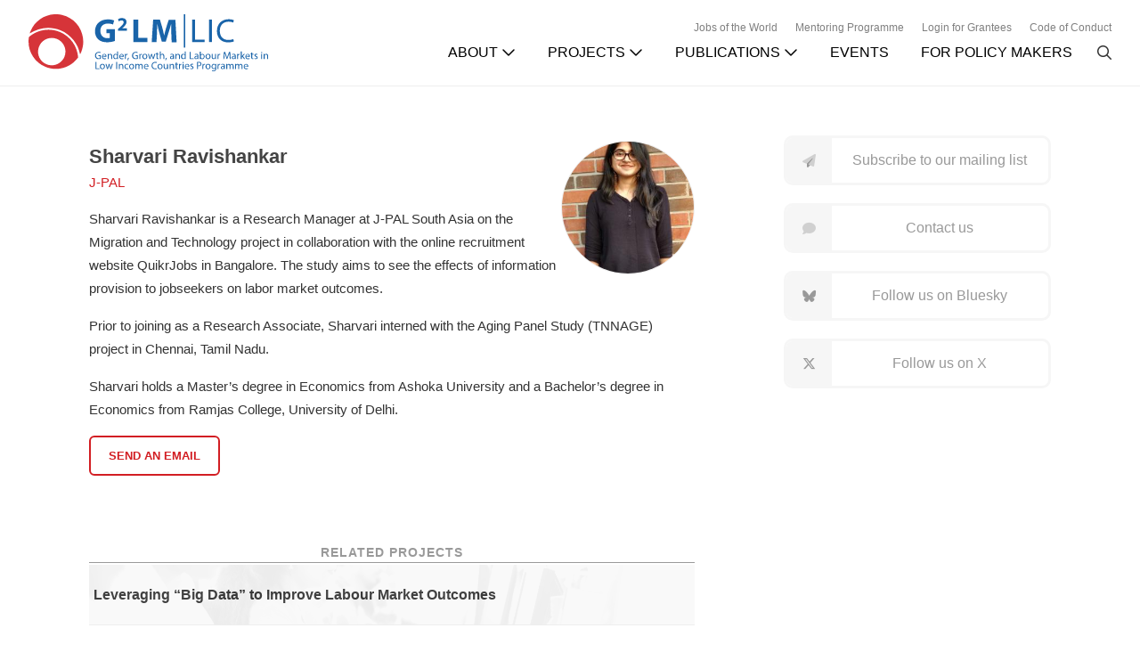

--- FILE ---
content_type: text/html; charset=UTF-8
request_url: https://g2lm-lic.iza.org/investigators/sharvari-ravishankar/
body_size: 25690
content:
<!DOCTYPE html>
<html lang="en-US">
<head >
<meta charset="UTF-8" />
<meta name="viewport" content="width=device-width, initial-scale=1" />
<title>Sharvari Ravishankar</title>
<meta name='robots' content='max-image-preview:large' />
	<style>img:is([sizes="auto" i], [sizes^="auto," i]) { contain-intrinsic-size: 3000px 1500px }</style>
	
			<style type="text/css">
				.slide-excerpt { width: 100%; }
				.slide-excerpt { bottom: 0; }
				.slide-excerpt { right: 0; }
				.flexslider { max-width: 680px; max-height: 350px; }
				.slide-image { max-height: 350px; }
			</style><link rel='dns-prefetch' href='//kit.fontawesome.com' />
<link rel="alternate" type="application/rss+xml" title="G²LM|LIC &raquo; Feed" href="https://g2lm-lic.iza.org/feed/" />
<link rel="alternate" type="application/rss+xml" title="G²LM|LIC &raquo; Comments Feed" href="https://g2lm-lic.iza.org/comments/feed/" />
<link rel="canonical" href="https://g2lm-lic.iza.org/investigators/sharvari-ravishankar/" />
		<!-- This site uses the Google Analytics by ExactMetrics plugin v8.5.0 - Using Analytics tracking - https://www.exactmetrics.com/ -->
							<script src="//www.googletagmanager.com/gtag/js?id=G-Z91S3WBVSH"  data-cfasync="false" data-wpfc-render="false" type="text/javascript" async></script>
			<script data-cfasync="false" data-wpfc-render="false" type="text/javascript">
				var em_version = '8.5.0';
				var em_track_user = true;
				var em_no_track_reason = '';
								var ExactMetricsDefaultLocations = {"page_location":"https:\/\/g2lm-lic.iza.org\/investigators\/sharvari-ravishankar\/"};
				if ( typeof ExactMetricsPrivacyGuardFilter === 'function' ) {
					var ExactMetricsLocations = (typeof ExactMetricsExcludeQuery === 'object') ? ExactMetricsPrivacyGuardFilter( ExactMetricsExcludeQuery ) : ExactMetricsPrivacyGuardFilter( ExactMetricsDefaultLocations );
				} else {
					var ExactMetricsLocations = (typeof ExactMetricsExcludeQuery === 'object') ? ExactMetricsExcludeQuery : ExactMetricsDefaultLocations;
				}

								var disableStrs = [
										'ga-disable-G-Z91S3WBVSH',
									];

				/* Function to detect opted out users */
				function __gtagTrackerIsOptedOut() {
					for (var index = 0; index < disableStrs.length; index++) {
						if (document.cookie.indexOf(disableStrs[index] + '=true') > -1) {
							return true;
						}
					}

					return false;
				}

				/* Disable tracking if the opt-out cookie exists. */
				if (__gtagTrackerIsOptedOut()) {
					for (var index = 0; index < disableStrs.length; index++) {
						window[disableStrs[index]] = true;
					}
				}

				/* Opt-out function */
				function __gtagTrackerOptout() {
					for (var index = 0; index < disableStrs.length; index++) {
						document.cookie = disableStrs[index] + '=true; expires=Thu, 31 Dec 2099 23:59:59 UTC; path=/';
						window[disableStrs[index]] = true;
					}
				}

				if ('undefined' === typeof gaOptout) {
					function gaOptout() {
						__gtagTrackerOptout();
					}
				}
								window.dataLayer = window.dataLayer || [];

				window.ExactMetricsDualTracker = {
					helpers: {},
					trackers: {},
				};
				if (em_track_user) {
					function __gtagDataLayer() {
						dataLayer.push(arguments);
					}

					function __gtagTracker(type, name, parameters) {
						if (!parameters) {
							parameters = {};
						}

						if (parameters.send_to) {
							__gtagDataLayer.apply(null, arguments);
							return;
						}

						if (type === 'event') {
														parameters.send_to = exactmetrics_frontend.v4_id;
							var hookName = name;
							if (typeof parameters['event_category'] !== 'undefined') {
								hookName = parameters['event_category'] + ':' + name;
							}

							if (typeof ExactMetricsDualTracker.trackers[hookName] !== 'undefined') {
								ExactMetricsDualTracker.trackers[hookName](parameters);
							} else {
								__gtagDataLayer('event', name, parameters);
							}
							
						} else {
							__gtagDataLayer.apply(null, arguments);
						}
					}

					__gtagTracker('js', new Date());
					__gtagTracker('set', {
						'developer_id.dNDMyYj': true,
											});
					if ( ExactMetricsLocations.page_location ) {
						__gtagTracker('set', ExactMetricsLocations);
					}
										__gtagTracker('config', 'G-Z91S3WBVSH', {"forceSSL":"true"} );
															window.gtag = __gtagTracker;										(function () {
						/* https://developers.google.com/analytics/devguides/collection/analyticsjs/ */
						/* ga and __gaTracker compatibility shim. */
						var noopfn = function () {
							return null;
						};
						var newtracker = function () {
							return new Tracker();
						};
						var Tracker = function () {
							return null;
						};
						var p = Tracker.prototype;
						p.get = noopfn;
						p.set = noopfn;
						p.send = function () {
							var args = Array.prototype.slice.call(arguments);
							args.unshift('send');
							__gaTracker.apply(null, args);
						};
						var __gaTracker = function () {
							var len = arguments.length;
							if (len === 0) {
								return;
							}
							var f = arguments[len - 1];
							if (typeof f !== 'object' || f === null || typeof f.hitCallback !== 'function') {
								if ('send' === arguments[0]) {
									var hitConverted, hitObject = false, action;
									if ('event' === arguments[1]) {
										if ('undefined' !== typeof arguments[3]) {
											hitObject = {
												'eventAction': arguments[3],
												'eventCategory': arguments[2],
												'eventLabel': arguments[4],
												'value': arguments[5] ? arguments[5] : 1,
											}
										}
									}
									if ('pageview' === arguments[1]) {
										if ('undefined' !== typeof arguments[2]) {
											hitObject = {
												'eventAction': 'page_view',
												'page_path': arguments[2],
											}
										}
									}
									if (typeof arguments[2] === 'object') {
										hitObject = arguments[2];
									}
									if (typeof arguments[5] === 'object') {
										Object.assign(hitObject, arguments[5]);
									}
									if ('undefined' !== typeof arguments[1].hitType) {
										hitObject = arguments[1];
										if ('pageview' === hitObject.hitType) {
											hitObject.eventAction = 'page_view';
										}
									}
									if (hitObject) {
										action = 'timing' === arguments[1].hitType ? 'timing_complete' : hitObject.eventAction;
										hitConverted = mapArgs(hitObject);
										__gtagTracker('event', action, hitConverted);
									}
								}
								return;
							}

							function mapArgs(args) {
								var arg, hit = {};
								var gaMap = {
									'eventCategory': 'event_category',
									'eventAction': 'event_action',
									'eventLabel': 'event_label',
									'eventValue': 'event_value',
									'nonInteraction': 'non_interaction',
									'timingCategory': 'event_category',
									'timingVar': 'name',
									'timingValue': 'value',
									'timingLabel': 'event_label',
									'page': 'page_path',
									'location': 'page_location',
									'title': 'page_title',
									'referrer' : 'page_referrer',
								};
								for (arg in args) {
																		if (!(!args.hasOwnProperty(arg) || !gaMap.hasOwnProperty(arg))) {
										hit[gaMap[arg]] = args[arg];
									} else {
										hit[arg] = args[arg];
									}
								}
								return hit;
							}

							try {
								f.hitCallback();
							} catch (ex) {
							}
						};
						__gaTracker.create = newtracker;
						__gaTracker.getByName = newtracker;
						__gaTracker.getAll = function () {
							return [];
						};
						__gaTracker.remove = noopfn;
						__gaTracker.loaded = true;
						window['__gaTracker'] = __gaTracker;
					})();
									} else {
										console.log("");
					(function () {
						function __gtagTracker() {
							return null;
						}

						window['__gtagTracker'] = __gtagTracker;
						window['gtag'] = __gtagTracker;
					})();
									}
			</script>
				<!-- / Google Analytics by ExactMetrics -->
		<script type="text/javascript">
/* <![CDATA[ */
window._wpemojiSettings = {"baseUrl":"https:\/\/s.w.org\/images\/core\/emoji\/15.1.0\/72x72\/","ext":".png","svgUrl":"https:\/\/s.w.org\/images\/core\/emoji\/15.1.0\/svg\/","svgExt":".svg","source":{"concatemoji":"https:\/\/g2lm-lic.iza.org\/wp-includes\/js\/wp-emoji-release.min.js?ver=6.8.1"}};
/*! This file is auto-generated */
!function(i,n){var o,s,e;function c(e){try{var t={supportTests:e,timestamp:(new Date).valueOf()};sessionStorage.setItem(o,JSON.stringify(t))}catch(e){}}function p(e,t,n){e.clearRect(0,0,e.canvas.width,e.canvas.height),e.fillText(t,0,0);var t=new Uint32Array(e.getImageData(0,0,e.canvas.width,e.canvas.height).data),r=(e.clearRect(0,0,e.canvas.width,e.canvas.height),e.fillText(n,0,0),new Uint32Array(e.getImageData(0,0,e.canvas.width,e.canvas.height).data));return t.every(function(e,t){return e===r[t]})}function u(e,t,n){switch(t){case"flag":return n(e,"\ud83c\udff3\ufe0f\u200d\u26a7\ufe0f","\ud83c\udff3\ufe0f\u200b\u26a7\ufe0f")?!1:!n(e,"\ud83c\uddfa\ud83c\uddf3","\ud83c\uddfa\u200b\ud83c\uddf3")&&!n(e,"\ud83c\udff4\udb40\udc67\udb40\udc62\udb40\udc65\udb40\udc6e\udb40\udc67\udb40\udc7f","\ud83c\udff4\u200b\udb40\udc67\u200b\udb40\udc62\u200b\udb40\udc65\u200b\udb40\udc6e\u200b\udb40\udc67\u200b\udb40\udc7f");case"emoji":return!n(e,"\ud83d\udc26\u200d\ud83d\udd25","\ud83d\udc26\u200b\ud83d\udd25")}return!1}function f(e,t,n){var r="undefined"!=typeof WorkerGlobalScope&&self instanceof WorkerGlobalScope?new OffscreenCanvas(300,150):i.createElement("canvas"),a=r.getContext("2d",{willReadFrequently:!0}),o=(a.textBaseline="top",a.font="600 32px Arial",{});return e.forEach(function(e){o[e]=t(a,e,n)}),o}function t(e){var t=i.createElement("script");t.src=e,t.defer=!0,i.head.appendChild(t)}"undefined"!=typeof Promise&&(o="wpEmojiSettingsSupports",s=["flag","emoji"],n.supports={everything:!0,everythingExceptFlag:!0},e=new Promise(function(e){i.addEventListener("DOMContentLoaded",e,{once:!0})}),new Promise(function(t){var n=function(){try{var e=JSON.parse(sessionStorage.getItem(o));if("object"==typeof e&&"number"==typeof e.timestamp&&(new Date).valueOf()<e.timestamp+604800&&"object"==typeof e.supportTests)return e.supportTests}catch(e){}return null}();if(!n){if("undefined"!=typeof Worker&&"undefined"!=typeof OffscreenCanvas&&"undefined"!=typeof URL&&URL.createObjectURL&&"undefined"!=typeof Blob)try{var e="postMessage("+f.toString()+"("+[JSON.stringify(s),u.toString(),p.toString()].join(",")+"));",r=new Blob([e],{type:"text/javascript"}),a=new Worker(URL.createObjectURL(r),{name:"wpTestEmojiSupports"});return void(a.onmessage=function(e){c(n=e.data),a.terminate(),t(n)})}catch(e){}c(n=f(s,u,p))}t(n)}).then(function(e){for(var t in e)n.supports[t]=e[t],n.supports.everything=n.supports.everything&&n.supports[t],"flag"!==t&&(n.supports.everythingExceptFlag=n.supports.everythingExceptFlag&&n.supports[t]);n.supports.everythingExceptFlag=n.supports.everythingExceptFlag&&!n.supports.flag,n.DOMReady=!1,n.readyCallback=function(){n.DOMReady=!0}}).then(function(){return e}).then(function(){var e;n.supports.everything||(n.readyCallback(),(e=n.source||{}).concatemoji?t(e.concatemoji):e.wpemoji&&e.twemoji&&(t(e.twemoji),t(e.wpemoji)))}))}((window,document),window._wpemojiSettings);
/* ]]> */
</script>
<link rel='stylesheet' id='glmlic-v2-3-5-css' href='https://g2lm-lic.iza.org/wp-content/themes/wordpress-glm-v2.3.5/style.css?ver=2.3.5' type='text/css' media='all' />
<style id='wp-emoji-styles-inline-css' type='text/css'>

	img.wp-smiley, img.emoji {
		display: inline !important;
		border: none !important;
		box-shadow: none !important;
		height: 1em !important;
		width: 1em !important;
		margin: 0 0.07em !important;
		vertical-align: -0.1em !important;
		background: none !important;
		padding: 0 !important;
	}
</style>
<link rel='stylesheet' id='wp-block-library-css' href='https://g2lm-lic.iza.org/wp-includes/css/dist/block-library/style.min.css?ver=6.8.1' type='text/css' media='all' />
<style id='classic-theme-styles-inline-css' type='text/css'>
/*! This file is auto-generated */
.wp-block-button__link{color:#fff;background-color:#32373c;border-radius:9999px;box-shadow:none;text-decoration:none;padding:calc(.667em + 2px) calc(1.333em + 2px);font-size:1.125em}.wp-block-file__button{background:#32373c;color:#fff;text-decoration:none}
</style>
<style id='global-styles-inline-css' type='text/css'>
:root{--wp--preset--aspect-ratio--square: 1;--wp--preset--aspect-ratio--4-3: 4/3;--wp--preset--aspect-ratio--3-4: 3/4;--wp--preset--aspect-ratio--3-2: 3/2;--wp--preset--aspect-ratio--2-3: 2/3;--wp--preset--aspect-ratio--16-9: 16/9;--wp--preset--aspect-ratio--9-16: 9/16;--wp--preset--color--black: #000000;--wp--preset--color--cyan-bluish-gray: #abb8c3;--wp--preset--color--white: #ffffff;--wp--preset--color--pale-pink: #f78da7;--wp--preset--color--vivid-red: #cf2e2e;--wp--preset--color--luminous-vivid-orange: #ff6900;--wp--preset--color--luminous-vivid-amber: #fcb900;--wp--preset--color--light-green-cyan: #7bdcb5;--wp--preset--color--vivid-green-cyan: #00d084;--wp--preset--color--pale-cyan-blue: #8ed1fc;--wp--preset--color--vivid-cyan-blue: #0693e3;--wp--preset--color--vivid-purple: #9b51e0;--wp--preset--gradient--vivid-cyan-blue-to-vivid-purple: linear-gradient(135deg,rgba(6,147,227,1) 0%,rgb(155,81,224) 100%);--wp--preset--gradient--light-green-cyan-to-vivid-green-cyan: linear-gradient(135deg,rgb(122,220,180) 0%,rgb(0,208,130) 100%);--wp--preset--gradient--luminous-vivid-amber-to-luminous-vivid-orange: linear-gradient(135deg,rgba(252,185,0,1) 0%,rgba(255,105,0,1) 100%);--wp--preset--gradient--luminous-vivid-orange-to-vivid-red: linear-gradient(135deg,rgba(255,105,0,1) 0%,rgb(207,46,46) 100%);--wp--preset--gradient--very-light-gray-to-cyan-bluish-gray: linear-gradient(135deg,rgb(238,238,238) 0%,rgb(169,184,195) 100%);--wp--preset--gradient--cool-to-warm-spectrum: linear-gradient(135deg,rgb(74,234,220) 0%,rgb(151,120,209) 20%,rgb(207,42,186) 40%,rgb(238,44,130) 60%,rgb(251,105,98) 80%,rgb(254,248,76) 100%);--wp--preset--gradient--blush-light-purple: linear-gradient(135deg,rgb(255,206,236) 0%,rgb(152,150,240) 100%);--wp--preset--gradient--blush-bordeaux: linear-gradient(135deg,rgb(254,205,165) 0%,rgb(254,45,45) 50%,rgb(107,0,62) 100%);--wp--preset--gradient--luminous-dusk: linear-gradient(135deg,rgb(255,203,112) 0%,rgb(199,81,192) 50%,rgb(65,88,208) 100%);--wp--preset--gradient--pale-ocean: linear-gradient(135deg,rgb(255,245,203) 0%,rgb(182,227,212) 50%,rgb(51,167,181) 100%);--wp--preset--gradient--electric-grass: linear-gradient(135deg,rgb(202,248,128) 0%,rgb(113,206,126) 100%);--wp--preset--gradient--midnight: linear-gradient(135deg,rgb(2,3,129) 0%,rgb(40,116,252) 100%);--wp--preset--font-size--small: 13px;--wp--preset--font-size--medium: 20px;--wp--preset--font-size--large: 36px;--wp--preset--font-size--x-large: 42px;--wp--preset--spacing--20: 0.44rem;--wp--preset--spacing--30: 0.67rem;--wp--preset--spacing--40: 1rem;--wp--preset--spacing--50: 1.5rem;--wp--preset--spacing--60: 2.25rem;--wp--preset--spacing--70: 3.38rem;--wp--preset--spacing--80: 5.06rem;--wp--preset--shadow--natural: 6px 6px 9px rgba(0, 0, 0, 0.2);--wp--preset--shadow--deep: 12px 12px 50px rgba(0, 0, 0, 0.4);--wp--preset--shadow--sharp: 6px 6px 0px rgba(0, 0, 0, 0.2);--wp--preset--shadow--outlined: 6px 6px 0px -3px rgba(255, 255, 255, 1), 6px 6px rgba(0, 0, 0, 1);--wp--preset--shadow--crisp: 6px 6px 0px rgba(0, 0, 0, 1);}:where(.is-layout-flex){gap: 0.5em;}:where(.is-layout-grid){gap: 0.5em;}body .is-layout-flex{display: flex;}.is-layout-flex{flex-wrap: wrap;align-items: center;}.is-layout-flex > :is(*, div){margin: 0;}body .is-layout-grid{display: grid;}.is-layout-grid > :is(*, div){margin: 0;}:where(.wp-block-columns.is-layout-flex){gap: 2em;}:where(.wp-block-columns.is-layout-grid){gap: 2em;}:where(.wp-block-post-template.is-layout-flex){gap: 1.25em;}:where(.wp-block-post-template.is-layout-grid){gap: 1.25em;}.has-black-color{color: var(--wp--preset--color--black) !important;}.has-cyan-bluish-gray-color{color: var(--wp--preset--color--cyan-bluish-gray) !important;}.has-white-color{color: var(--wp--preset--color--white) !important;}.has-pale-pink-color{color: var(--wp--preset--color--pale-pink) !important;}.has-vivid-red-color{color: var(--wp--preset--color--vivid-red) !important;}.has-luminous-vivid-orange-color{color: var(--wp--preset--color--luminous-vivid-orange) !important;}.has-luminous-vivid-amber-color{color: var(--wp--preset--color--luminous-vivid-amber) !important;}.has-light-green-cyan-color{color: var(--wp--preset--color--light-green-cyan) !important;}.has-vivid-green-cyan-color{color: var(--wp--preset--color--vivid-green-cyan) !important;}.has-pale-cyan-blue-color{color: var(--wp--preset--color--pale-cyan-blue) !important;}.has-vivid-cyan-blue-color{color: var(--wp--preset--color--vivid-cyan-blue) !important;}.has-vivid-purple-color{color: var(--wp--preset--color--vivid-purple) !important;}.has-black-background-color{background-color: var(--wp--preset--color--black) !important;}.has-cyan-bluish-gray-background-color{background-color: var(--wp--preset--color--cyan-bluish-gray) !important;}.has-white-background-color{background-color: var(--wp--preset--color--white) !important;}.has-pale-pink-background-color{background-color: var(--wp--preset--color--pale-pink) !important;}.has-vivid-red-background-color{background-color: var(--wp--preset--color--vivid-red) !important;}.has-luminous-vivid-orange-background-color{background-color: var(--wp--preset--color--luminous-vivid-orange) !important;}.has-luminous-vivid-amber-background-color{background-color: var(--wp--preset--color--luminous-vivid-amber) !important;}.has-light-green-cyan-background-color{background-color: var(--wp--preset--color--light-green-cyan) !important;}.has-vivid-green-cyan-background-color{background-color: var(--wp--preset--color--vivid-green-cyan) !important;}.has-pale-cyan-blue-background-color{background-color: var(--wp--preset--color--pale-cyan-blue) !important;}.has-vivid-cyan-blue-background-color{background-color: var(--wp--preset--color--vivid-cyan-blue) !important;}.has-vivid-purple-background-color{background-color: var(--wp--preset--color--vivid-purple) !important;}.has-black-border-color{border-color: var(--wp--preset--color--black) !important;}.has-cyan-bluish-gray-border-color{border-color: var(--wp--preset--color--cyan-bluish-gray) !important;}.has-white-border-color{border-color: var(--wp--preset--color--white) !important;}.has-pale-pink-border-color{border-color: var(--wp--preset--color--pale-pink) !important;}.has-vivid-red-border-color{border-color: var(--wp--preset--color--vivid-red) !important;}.has-luminous-vivid-orange-border-color{border-color: var(--wp--preset--color--luminous-vivid-orange) !important;}.has-luminous-vivid-amber-border-color{border-color: var(--wp--preset--color--luminous-vivid-amber) !important;}.has-light-green-cyan-border-color{border-color: var(--wp--preset--color--light-green-cyan) !important;}.has-vivid-green-cyan-border-color{border-color: var(--wp--preset--color--vivid-green-cyan) !important;}.has-pale-cyan-blue-border-color{border-color: var(--wp--preset--color--pale-cyan-blue) !important;}.has-vivid-cyan-blue-border-color{border-color: var(--wp--preset--color--vivid-cyan-blue) !important;}.has-vivid-purple-border-color{border-color: var(--wp--preset--color--vivid-purple) !important;}.has-vivid-cyan-blue-to-vivid-purple-gradient-background{background: var(--wp--preset--gradient--vivid-cyan-blue-to-vivid-purple) !important;}.has-light-green-cyan-to-vivid-green-cyan-gradient-background{background: var(--wp--preset--gradient--light-green-cyan-to-vivid-green-cyan) !important;}.has-luminous-vivid-amber-to-luminous-vivid-orange-gradient-background{background: var(--wp--preset--gradient--luminous-vivid-amber-to-luminous-vivid-orange) !important;}.has-luminous-vivid-orange-to-vivid-red-gradient-background{background: var(--wp--preset--gradient--luminous-vivid-orange-to-vivid-red) !important;}.has-very-light-gray-to-cyan-bluish-gray-gradient-background{background: var(--wp--preset--gradient--very-light-gray-to-cyan-bluish-gray) !important;}.has-cool-to-warm-spectrum-gradient-background{background: var(--wp--preset--gradient--cool-to-warm-spectrum) !important;}.has-blush-light-purple-gradient-background{background: var(--wp--preset--gradient--blush-light-purple) !important;}.has-blush-bordeaux-gradient-background{background: var(--wp--preset--gradient--blush-bordeaux) !important;}.has-luminous-dusk-gradient-background{background: var(--wp--preset--gradient--luminous-dusk) !important;}.has-pale-ocean-gradient-background{background: var(--wp--preset--gradient--pale-ocean) !important;}.has-electric-grass-gradient-background{background: var(--wp--preset--gradient--electric-grass) !important;}.has-midnight-gradient-background{background: var(--wp--preset--gradient--midnight) !important;}.has-small-font-size{font-size: var(--wp--preset--font-size--small) !important;}.has-medium-font-size{font-size: var(--wp--preset--font-size--medium) !important;}.has-large-font-size{font-size: var(--wp--preset--font-size--large) !important;}.has-x-large-font-size{font-size: var(--wp--preset--font-size--x-large) !important;}
:where(.wp-block-post-template.is-layout-flex){gap: 1.25em;}:where(.wp-block-post-template.is-layout-grid){gap: 1.25em;}
:where(.wp-block-columns.is-layout-flex){gap: 2em;}:where(.wp-block-columns.is-layout-grid){gap: 2em;}
:root :where(.wp-block-pullquote){font-size: 1.5em;line-height: 1.6;}
</style>
<link rel='stylesheet' id='dashicons-css' href='https://g2lm-lic.iza.org/wp-includes/css/dashicons.min.css?ver=6.8.1' type='text/css' media='all' />
<link rel='stylesheet' id='searchwp-live-search-css' href='https://g2lm-lic.iza.org/wp-content/plugins/searchwp-live-ajax-search/assets/styles/style.css?ver=1.8.5' type='text/css' media='all' />
<style id='searchwp-live-search-inline-css' type='text/css'>
.searchwp-live-search-result .searchwp-live-search-result--title a {
  font-size: 16px;
}
.searchwp-live-search-result .searchwp-live-search-result--price {
  font-size: 14px;
}
.searchwp-live-search-result .searchwp-live-search-result--add-to-cart .button {
  font-size: 14px;
}

</style>
<link rel='stylesheet' id='searchwp-forms-css' href='https://g2lm-lic.iza.org/wp-content/plugins/searchwp/assets/css/frontend/search-forms.min.css?ver=4.4.0' type='text/css' media='all' />
<link rel='stylesheet' id='googleFonts-css' href='https://fonts.googleapis.com/css2?family=Asap%3Aital%2Cwght%400%2C100..900%3B1%2C100..900&#038;display=swap&#038;ver=6.8.1' type='text/css' media='all' />
<link rel='stylesheet' id='slider_styles-css' href='https://g2lm-lic.iza.org/wp-content/plugins/genesis-responsive-slider/assets/style.css?ver=1.0.1' type='text/css' media='all' />
<script type="text/javascript" src="https://g2lm-lic.iza.org/wp-content/plugins/google-analytics-dashboard-for-wp/assets/js/frontend-gtag.min.js?ver=8.5.0" id="exactmetrics-frontend-script-js" async="async" data-wp-strategy="async"></script>
<script data-cfasync="false" data-wpfc-render="false" type="text/javascript" id='exactmetrics-frontend-script-js-extra'>/* <![CDATA[ */
var exactmetrics_frontend = {"js_events_tracking":"true","download_extensions":"zip,mp3,mpeg,pdf,docx,pptx,xlsx,rar","inbound_paths":"[{\"path\":\"\\\/go\\\/\",\"label\":\"affiliate\"},{\"path\":\"\\\/recommend\\\/\",\"label\":\"affiliate\"}]","home_url":"https:\/\/g2lm-lic.iza.org","hash_tracking":"false","v4_id":"G-Z91S3WBVSH"};/* ]]> */
</script>
<script type="text/javascript" src="https://g2lm-lic.iza.org/wp-includes/js/jquery/jquery.min.js?ver=3.7.1" id="jquery-core-js"></script>
<script type="text/javascript" src="https://g2lm-lic.iza.org/wp-includes/js/jquery/jquery-migrate.min.js?ver=3.4.1" id="jquery-migrate-js"></script>
<script type="text/javascript" src="https://kit.fontawesome.com/6e8d5c6742.js" id="font-awesome-kit-js"></script>
<link rel="https://api.w.org/" href="https://g2lm-lic.iza.org/wp-json/" /><link rel="EditURI" type="application/rsd+xml" title="RSD" href="https://g2lm-lic.iza.org/xmlrpc.php?rsd" />
<link rel="alternate" title="oEmbed (JSON)" type="application/json+oembed" href="https://g2lm-lic.iza.org/wp-json/oembed/1.0/embed?url=https%3A%2F%2Fg2lm-lic.iza.org%2Finvestigators%2Fsharvari-ravishankar%2F" />
<link rel="alternate" title="oEmbed (XML)" type="text/xml+oembed" href="https://g2lm-lic.iza.org/wp-json/oembed/1.0/embed?url=https%3A%2F%2Fg2lm-lic.iza.org%2Finvestigators%2Fsharvari-ravishankar%2F&#038;format=xml" />
<link rel="icon" href="https://g2lm-lic.iza.org/wp-content/themes/wordpress-glm-v2.3.5/images/favicon.ico" />
<link rel="pingback" href="https://g2lm-lic.iza.org/xmlrpc.php" />
</head>
<body class="wp-singular investigators-template-default single single-investigators postid-7884 wp-theme-genesis wp-child-theme-wordpress-glm-v235 header-full-width content-sidebar genesis-breadcrumbs-hidden glmlic" itemscope itemtype="https://schema.org/WebPage">    <header class="site-header" itemscope itemtype="https://schema.org/WPHeader">
        <div class="header-wrapper">
            <div class="mobile-toggle">
                <button><i class="fa-light fa-bars"></i></button>
            </div>
            <div class="title-area">
                <div class="site-title" itemprop="headline">
                    <a href="https://g2lm-lic.iza.org/" title="G²LM|LIC">
                        <svg xmlns="http://www.w3.org/2000/svg" xmlns:xlink="http://www.w3.org/1999/xlink" version="1.1" id="Layer_1" viewBox="0 0 280 66.7" xml:space="preserve" class="g2lmlic-logo" >
                            <g>
                                <polygon shape-rendering="optimizeQuality" class="fill-blue dark:fill-gray-300" points="191.2,6.2 194.6,6.2 194.6,29.6 205.9,29.6 205.9,32.5 191.2,32.5   "></polygon>
                                <rect x="211" y="6.2" shape-rendering="optimizeQuality" class="fill-blue dark:fill-gray-300" width="3.4" height="26.3"></rect>
                                <path shape-rendering="optimizeQuality" class="fill-blue dark:fill-gray-300" d="M240.1,31.7c-1.2,0.6-3.7,1.2-6.9,1.2c-7.4,0-13-4.7-13-13.3c0-8.3,5.6-13.8,13.7-13.8c3.2,0,5.3,0.7,6.2,1.2    l-0.9,2.8c-1.2-0.6-3.1-1.1-5.3-1.1c-6.2,0-10.3,3.9-10.3,10.8c0,6.5,3.7,10.6,10.1,10.6c2.1,0,4.2-0.4,5.6-1.1L240.1,31.7z"></path>
                            </g>
                            <g>
                                <polyline shape-rendering="optimizeQuality" class="fill-blue dark:fill-gray-300" points="183.2,39 181.5,39 181.5,0 183.2,0   "></polyline>
                                <polygon shape-rendering="optimizeQuality" class="fill-blue dark:fill-gray-300" points="122.5,6.2 128.4,6.2 128.4,27.5 138.9,27.5 138.9,32.5 122.5,32.5   "></polygon>
                                <path shape-rendering="optimizeQuality" class="fill-blue dark:fill-gray-300" d="M166.9,22.4c-0.1-3.2-0.2-6.9-0.2-10.8h-0.1c-0.9,3.4-2,7.1-3,10.2l-3.2,10.3h-4.6L153,22    c-0.9-3.1-1.7-6.8-2.4-10.3h-0.1c-0.1,3.6-0.3,7.6-0.4,10.9l-0.5,10H144l1.7-26.3h7.9l2.6,8.8c0.9,3,1.6,6.3,2.2,9.4h0.2    c0.7-3,1.6-6.5,2.5-9.4l2.8-8.7h7.8l1.4,26.3h-5.8L166.9,22.4z"></path>
                                <g>
                                    <path shape-rendering="optimizeQuality" class="fill-blue dark:fill-gray-300" d="M100.9,31.3c-1.8,0.6-5.3,1.5-8.8,1.5c-4.8,0-8.2-1.2-10.7-3.5c-2.4-2.3-3.7-5.7-3.7-9.5     C77.8,11,84.2,6,92.8,6c3.4,0,6,0.7,7.3,1.3L98.8,12c-1.4-0.6-3.2-1.1-6.1-1.1c-4.9,0-8.7,2.8-8.7,8.5c0,5.4,3.4,8.6,8.2,8.6     c1.4,0,2.5-0.2,2.9-0.4v-5.5h-4v-4.6h9.8C100.9,17.5,100.9,31.3,100.9,31.3z"></path>
                                    <path shape-rendering="optimizeQuality" class="fill-blue dark:fill-gray-300" d="M104.5,19.5v-2.1l1.9-1.7c3.2-2.9,4.8-4.5,4.8-6.3c0-1.2-0.7-2.2-2.4-2.2c-1.3,0-2.4,0.6-3.2,1.2l-1-2.5     c1.1-0.8,2.8-1.5,4.8-1.5c3.3,0,5.2,2,5.2,4.6c0,2.5-1.8,4.4-3.9,6.4l-1.4,1.1l0,0h5.6v2.8h-10.4V19.5z"></path>
                                </g>
                            </g>
                            <g>
                                <path shape-rendering="optimizeQuality" class="fill-blue dark:fill-gray-300" d="M84.6,52c-0.5,0.2-1.4,0.5-2.6,0.5c-1.3,0-2.3-0.3-3.1-1.1c-0.7-0.7-1.2-1.8-1.2-3.1c0-2.5,1.7-4.3,4.5-4.3    c1,0,1.7,0.2,2.1,0.4L84,45.3c-0.4-0.2-1-0.4-1.8-0.4c-2,0-3.3,1.3-3.3,3.3c0,2.1,1.3,3.4,3.2,3.4c0.7,0,1.2-0.1,1.4-0.2v-2.5    h-1.7V48h2.7v4H84.6z"></path>
                                <path shape-rendering="optimizeQuality" class="fill-blue dark:fill-gray-300" d="M86.9,49.6c0,1.5,1,2.1,2,2.1c0.8,0,1.2-0.1,1.7-0.3l0.2,0.8c-0.4,0.2-1,0.4-2,0.4c-1.8,0-2.9-1.2-2.9-3    s1.1-3.2,2.8-3.2c2,0,2.5,1.7,2.5,2.8c0,0.2,0,0.4,0,0.5L86.9,49.6L86.9,49.6z M90.1,48.8c0-0.7-0.3-1.8-1.5-1.8    c-1.1,0-1.6,1-1.7,1.8H90.1z"></path>
                                <path shape-rendering="optimizeQuality" class="fill-blue dark:fill-gray-300" d="M92.6,48c0-0.6,0-1.1,0-1.6h1l0.1,1l0,0c0.3-0.6,1-1.1,2-1.1c0.8,0,2.1,0.5,2.1,2.5v3.6h-1.1V49    c0-1-0.4-1.8-1.4-1.8c-0.7,0-1.3,0.5-1.5,1.1c0,0.1-0.1,0.3-0.1,0.5v3.6h-1.1V48z"></path>
                                <path shape-rendering="optimizeQuality" class="fill-blue dark:fill-gray-300" d="M104.6,43.6v7.2c0,0.5,0,1.1,0,1.5h-1v-1l0,0c-0.3,0.7-1.1,1.2-2,1.2c-1.4,0-2.6-1.2-2.6-3    c0-2,1.2-3.2,2.7-3.2c0.9,0,1.5,0.4,1.8,0.9l0,0v-3.6C103.5,43.6,104.6,43.6,104.6,43.6z M103.5,48.9c0-0.1,0-0.3,0-0.5    c-0.2-0.7-0.8-1.3-1.6-1.3c-1.1,0-1.8,1-1.8,2.3c0,1.2,0.6,2.2,1.8,2.2c0.7,0,1.4-0.5,1.6-1.3c0-0.1,0-0.3,0-0.5V48.9z"></path>
                                <path shape-rendering="optimizeQuality" class="fill-blue dark:fill-gray-300" d="M107.1,49.6c0,1.5,1,2.1,2,2.1c0.8,0,1.2-0.1,1.7-0.3l0.2,0.8c-0.4,0.2-1,0.4-2,0.4c-1.8,0-2.9-1.2-2.9-3    s1.1-3.2,2.8-3.2c2,0,2.5,1.7,2.5,2.8c0,0.2,0,0.4,0,0.5L107.1,49.6L107.1,49.6z M110.3,48.8c0-0.7-0.3-1.8-1.5-1.8    c-1.1,0-1.6,1-1.7,1.8H110.3z"></path>
                                <path shape-rendering="optimizeQuality" class="fill-blue dark:fill-gray-300" d="M112.7,48.3c0-0.7,0-1.3,0-1.9h1v1.2l0,0c0.3-0.8,0.9-1.3,1.7-1.3c0.1,0,0.2,0,0.3,0v1c-0.1,0-0.2,0-0.4,0    c-0.8,0-1.3,0.6-1.5,1.4c0,0.1,0,0.3,0,0.5v3.2h-1.1V48.3z"></path>
                                <path shape-rendering="optimizeQuality" class="fill-blue dark:fill-gray-300" d="M115.5,53.9c0.3-0.7,0.6-2,0.7-2.9l1.2-0.1c-0.3,1-0.8,2.4-1.2,3H115.5z"></path>
                                <path shape-rendering="optimizeQuality" class="fill-blue dark:fill-gray-300" d="M127.9,52c-0.5,0.2-1.4,0.5-2.6,0.5c-1.3,0-2.3-0.3-3.1-1.1c-0.7-0.7-1.2-1.8-1.2-3.1c0-2.5,1.7-4.3,4.5-4.3    c1,0,1.7,0.2,2.1,0.4l-0.3,0.9c-0.4-0.2-1-0.4-1.8-0.4c-2,0-3.3,1.3-3.3,3.3c0,2.1,1.3,3.4,3.2,3.4c0.7,0,1.2-0.1,1.4-0.2v-2.5    h-1.7V48h2.7v4H127.9z"></path>
                                <path shape-rendering="optimizeQuality" class="fill-blue dark:fill-gray-300" d="M129.5,48.3c0-0.7,0-1.3,0-1.9h1v1.2l0,0c0.3-0.8,0.9-1.3,1.7-1.3c0.1,0,0.2,0,0.3,0v1c-0.1,0-0.2,0-0.4,0    c-0.8,0-1.3,0.6-1.5,1.4c0,0.1,0,0.3,0,0.5v3.2h-1.1V48.3z"></path>
                                <path shape-rendering="optimizeQuality" class="fill-blue dark:fill-gray-300" d="M138.9,49.4c0,2.2-1.5,3.2-3,3.2c-1.6,0-2.9-1.2-2.9-3.1c0-2,1.3-3.2,3-3.2C137.7,46.3,138.9,47.5,138.9,49.4    z M134.2,49.4c0,1.3,0.8,2.3,1.8,2.3s1.8-1,1.8-2.3c0-1-0.5-2.3-1.8-2.3S134.2,48.3,134.2,49.4z"></path>
                                <path shape-rendering="optimizeQuality" class="fill-blue dark:fill-gray-300" d="M140.7,46.4l0.8,3c0.2,0.7,0.3,1.3,0.4,1.9l0,0c0.1-0.6,0.3-1.2,0.5-1.9l1-3h0.9l0.9,3    c0.2,0.7,0.4,1.3,0.5,1.9l0,0c0.1-0.6,0.3-1.2,0.5-1.9l0.9-3h1.1l-1.9,6h-1l-0.9-2.9c-0.2-0.7-0.4-1.3-0.5-2l0,0    c-0.1,0.7-0.3,1.3-0.5,2l-1,2.8h-1l-1.8-6h1.1V46.4z"></path>
                                <path shape-rendering="optimizeQuality" class="fill-blue dark:fill-gray-300" d="M150.7,44.7v1.7h1.6v0.8h-1.6v3.2c0,0.7,0.2,1.2,0.8,1.2c0.3,0,0.5,0,0.6-0.1v0.8c-0.2,0.1-0.5,0.1-1,0.1    s-0.9-0.2-1.2-0.5s-0.4-0.9-0.4-1.6V47h-0.9v-0.8h0.9V45L150.7,44.7z"></path>
                                <path shape-rendering="optimizeQuality" class="fill-blue dark:fill-gray-300" d="M153.6,43.6h1.1v3.7l0,0c0.2-0.3,0.4-0.6,0.8-0.8c0.3-0.2,0.7-0.3,1.1-0.3c0.8,0,2.1,0.5,2.1,2.6v3.6h-1.1V49    c0-1-0.4-1.8-1.4-1.8c-0.7,0-1.3,0.5-1.5,1.1c-0.1,0.1-0.1,0.3-0.1,0.5v3.6h-1.1L153.6,43.6L153.6,43.6z"></path>
                                <path shape-rendering="optimizeQuality" class="fill-blue dark:fill-gray-300" d="M159.8,53.9c0.3-0.7,0.6-2,0.7-2.9l1.2-0.1c-0.3,1-0.8,2.4-1.2,3H159.8z"></path>
                                <path shape-rendering="optimizeQuality" class="fill-blue dark:fill-gray-300" d="M169.1,52.4l-0.1-0.8l0,0c-0.3,0.5-1,0.9-1.8,0.9c-1.2,0-1.8-0.9-1.8-1.7c0-1.4,1.3-2.2,3.6-2.2v-0.1    c0-0.5-0.1-1.4-1.4-1.4c-0.6,0-1.1,0.2-1.6,0.4l-0.2-0.7c0.5-0.3,1.2-0.5,2-0.5c1.8,0,2.3,1.2,2.3,2.4V51c0,0.5,0,1,0.1,1.4H169.1    z M168.9,49.4c-1.2,0-2.5,0.2-2.5,1.3c0,0.7,0.5,1,1,1c0.8,0,1.3-0.5,1.4-1c0-0.1,0.1-0.2,0.1-0.3V49.4z"></path>
                                <path shape-rendering="optimizeQuality" class="fill-blue dark:fill-gray-300" d="M171.8,48c0-0.6,0-1.1,0-1.6h1l0.1,1l0,0c0.3-0.6,1-1.1,2-1.1c0.8,0,2.1,0.5,2.1,2.5v3.6h-1.1V49    c0-1-0.4-1.8-1.4-1.8c-0.7,0-1.3,0.5-1.5,1.1c-0.1,0.1-0.1,0.3-0.1,0.5v3.6h-1.1V48z"></path>
                                <path shape-rendering="optimizeQuality" class="fill-blue dark:fill-gray-300" d="M183.8,43.6v7.2c0,0.5,0,1.1,0,1.5h-1l-0.1-1l0,0c-0.3,0.7-1.1,1.2-2,1.2c-1.4,0-2.6-1.2-2.6-3    c0-2,1.2-3.2,2.7-3.2c0.9,0,1.5,0.4,1.8,0.9l0,0v-3.6C182.6,43.6,183.8,43.6,183.8,43.6z M182.8,48.9c0-0.1,0-0.3,0-0.5    c-0.2-0.7-0.8-1.3-1.6-1.3c-1.1,0-1.8,1-1.8,2.3c0,1.2,0.6,2.2,1.8,2.2c0.7,0,1.4-0.5,1.6-1.3c0-0.1,0-0.3,0-0.5V48.9z"></path>
                                <path shape-rendering="optimizeQuality" class="fill-blue dark:fill-gray-300" d="M188.4,44.1h1.1v7.4h3.6v0.9h-4.6v-8.3H188.4z"></path>
                                <path shape-rendering="optimizeQuality" class="fill-blue dark:fill-gray-300" d="M197.6,52.4l-0.1-0.8l0,0c-0.3,0.5-1,0.9-1.8,0.9c-1.2,0-1.8-0.9-1.8-1.7c0-1.4,1.3-2.2,3.6-2.2v-0.1    c0-0.5-0.1-1.4-1.4-1.4c-0.6,0-1.1,0.2-1.6,0.4l-0.2-0.7c0.5-0.3,1.2-0.5,2-0.5c1.8,0,2.3,1.2,2.3,2.4V51c0,0.5,0,1,0.1,1.4H197.6    z M197.4,49.4c-1.2,0-2.5,0.2-2.5,1.3c0,0.7,0.5,1,1,1c0.8,0,1.3-0.5,1.4-1c0-0.1,0.1-0.2,0.1-0.3V49.4z"></path>
                                <path shape-rendering="optimizeQuality" class="fill-blue dark:fill-gray-300" d="M200.2,52.4c0-0.4,0-1,0-1.5v-7.2h1.1v3.8l0,0c0.4-0.7,1.1-1.1,2-1.1c1.5,0,2.5,1.2,2.5,3    c0,2.1-1.3,3.2-2.7,3.2c-0.9,0-1.6-0.3-2-1.1l0,0v1h-0.9V52.4z M201.4,50c0,0.1,0,0.3,0.1,0.4c0.2,0.8,0.8,1.3,1.6,1.3    c1.1,0,1.8-0.9,1.8-2.3c0-1.2-0.6-2.2-1.8-2.2c-0.7,0-1.4,0.5-1.7,1.3c0,0.1-0.1,0.3-0.1,0.4L201.4,50L201.4,50z"></path>
                                <path shape-rendering="optimizeQuality" class="fill-blue dark:fill-gray-300" d="M212.8,49.4c0,2.2-1.5,3.2-3,3.2c-1.6,0-2.9-1.2-2.9-3.1c0-2,1.3-3.2,3-3.2C211.6,46.3,212.8,47.5,212.8,49.4    z M208,49.4c0,1.3,0.8,2.3,1.8,2.3s1.8-1,1.8-2.3c0-1-0.5-2.3-1.8-2.3C208.6,47.1,208,48.3,208,49.4z"></path>
                                <path shape-rendering="optimizeQuality" class="fill-blue dark:fill-gray-300" d="M219.2,50.8c0,0.6,0,1.2,0.1,1.6h-1l-0.1-1l0,0c-0.3,0.5-0.9,1.1-2,1.1c-0.9,0-2.1-0.5-2.1-2.6v-3.5h1.1v3.3    c0,1.1,0.3,1.9,1.3,1.9c0.7,0,1.2-0.5,1.4-1c0.1-0.2,0.1-0.4,0.1-0.6v-3.7h1.1L219.2,50.8L219.2,50.8z"></path>
                                <path shape-rendering="optimizeQuality" class="fill-blue dark:fill-gray-300" d="M221.1,48.3c0-0.7,0-1.3,0-1.9h0.9v1.2l0,0c0.3-0.8,0.9-1.3,1.7-1.3c0.1,0,0.2,0,0.3,0v1c-0.1,0-0.2,0-0.4,0    c-0.8,0-1.3,0.6-1.5,1.4c0,0.1,0,0.3,0,0.5v3.2H221v-4.1H221.1z"></path>
                                <path shape-rendering="optimizeQuality" class="fill-blue dark:fill-gray-300" d="M234.9,48.7c-0.1-1.2-0.1-2.6-0.1-3.6l0,0c-0.3,1-0.6,2-1,3.2l-1.5,4h-0.8l-1.3-4c-0.4-1.2-0.7-2.2-1-3.2l0,0    c0,1-0.1,2.4-0.2,3.7l-0.2,3.6h-1l0.6-8.3h1.4l1.4,4c0.3,1,0.6,1.9,0.8,2.8l0,0c0.2-0.8,0.5-1.8,0.9-2.8l1.5-4h1.4l0.5,8.3h-1    L234.9,48.7z"></path>
                                <path shape-rendering="optimizeQuality" class="fill-blue dark:fill-gray-300" d="M241.2,52.4l-0.1-0.8l0,0c-0.3,0.5-1,0.9-1.8,0.9c-1.2,0-1.8-0.9-1.8-1.7c0-1.4,1.3-2.2,3.6-2.2v-0.1    c0-0.5-0.1-1.4-1.4-1.4c-0.6,0-1.1,0.2-1.6,0.4l-0.2-0.7c0.5-0.3,1.2-0.5,2-0.5c1.8,0,2.3,1.2,2.3,2.4V51c0,0.5,0,1,0.1,1.4H241.2    z M241.1,49.4c-1.2,0-2.5,0.2-2.5,1.3c0,0.7,0.5,1,1,1c0.8,0,1.3-0.5,1.4-1c0-0.1,0.1-0.2,0.1-0.3V49.4z"></path>
                                <path shape-rendering="optimizeQuality" class="fill-blue dark:fill-gray-300" d="M243.9,48.3c0-0.7,0-1.3,0-1.9h0.9v1.2l0,0c0.3-0.8,0.9-1.3,1.7-1.3c0.1,0,0.2,0,0.3,0v1c-0.1,0-0.2,0-0.4,0    c-0.8,0-1.3,0.6-1.5,1.4c0,0.1,0,0.3,0,0.5v3.2h-1.1v-4.1H243.9z"></path>
                                <path shape-rendering="optimizeQuality" class="fill-blue dark:fill-gray-300" d="M249.2,49.2L249.2,49.2c0.2-0.2,0.4-0.5,0.6-0.7l1.8-2.1h1.3l-2.3,2.5l2.6,3.5h-1.3l-2.1-2.9l-0.6,0.6v2.2    h-1.1v-8.8h1.1V49.2z"></path>
                                <path shape-rendering="optimizeQuality" class="fill-blue dark:fill-gray-300" d="M254.5,49.6c0,1.5,1,2.1,2,2.1c0.8,0,1.2-0.1,1.7-0.3l0.2,0.8c-0.4,0.2-1,0.4-2,0.4c-1.8,0-2.9-1.2-2.9-3    s1.1-3.2,2.8-3.2c2,0,2.5,1.7,2.5,2.8c0,0.2,0,0.4,0,0.5L254.5,49.6L254.5,49.6z M257.7,48.8c0-0.7-0.3-1.8-1.5-1.8    c-1.1,0-1.6,1-1.7,1.8H257.7z"></path>
                                <path shape-rendering="optimizeQuality" class="fill-blue dark:fill-gray-300" d="M261.5,44.7v1.7h1.6v0.8h-1.6v3.2c0,0.7,0.2,1.2,0.8,1.2c0.3,0,0.5,0,0.6-0.1v0.8c-0.2,0.1-0.5,0.1-1,0.1    s-0.9-0.2-1.2-0.5c-0.3-0.3-0.4-0.9-0.4-1.6V47h-0.9v-0.8h0.9V45L261.5,44.7z"></path>
                                <path shape-rendering="optimizeQuality" class="fill-blue dark:fill-gray-300" d="M264.2,51.3c0.3,0.2,0.9,0.4,1.4,0.4c0.8,0,1.2-0.4,1.2-0.9s-0.3-0.8-1.1-1.1c-1.1-0.4-1.6-1-1.6-1.7    c0-1,0.8-1.8,2.1-1.8c0.6,0,1.1,0.2,1.5,0.4l-0.3,0.8c-0.2-0.1-0.7-0.3-1.2-0.3c-0.6,0-1,0.4-1,0.8c0,0.5,0.4,0.7,1.1,1    c1,0.4,1.6,0.9,1.6,1.8c0,1-0.8,1.8-2.2,1.8c-0.7,0-1.3-0.2-1.7-0.4L264.2,51.3z"></path>
                                <path shape-rendering="optimizeQuality" class="fill-blue dark:fill-gray-300" d="M273.2,44.8c0,0.4-0.3,0.7-0.7,0.7c-0.4,0-0.7-0.3-0.7-0.7s0.3-0.7,0.7-0.7C272.9,44.1,273.2,44.4,273.2,44.8    z M272,52.4v-6h1.1v6H272z"></path>
                                <path shape-rendering="optimizeQuality" class="fill-blue dark:fill-gray-300" d="M274.9,48c0-0.6,0-1.1,0-1.6h1l0.1,1l0,0c0.3-0.6,1-1.1,2-1.1c0.8,0,2.1,0.5,2.1,2.5v3.6H279V49    c0-1-0.4-1.8-1.4-1.8c-0.7,0-1.3,0.5-1.5,1.1c-0.1,0.1-0.1,0.3-0.1,0.5v3.6h-1.1V48z"></path>
                                <path shape-rendering="optimizeQuality" class="fill-blue dark:fill-gray-300" d="M78.3,55.8h1.1v7.4H83v0.9h-4.6L78.3,55.8L78.3,55.8z"></path>
                                <path shape-rendering="optimizeQuality" class="fill-blue dark:fill-gray-300" d="M89.3,61.1c0,2.2-1.5,3.2-3,3.2c-1.6,0-2.9-1.2-2.9-3.1c0-2,1.3-3.2,3-3.2C88.2,58,89.3,59.3,89.3,61.1z     M84.6,61.2c0,1.3,0.8,2.3,1.8,2.3s1.8-1,1.8-2.3c0-1-0.5-2.3-1.8-2.3S84.6,60,84.6,61.2z"></path>
                                <path shape-rendering="optimizeQuality" class="fill-blue dark:fill-gray-300" d="M91.1,58.2l0.8,3c0.2,0.7,0.3,1.3,0.4,1.9l0,0c0.1-0.6,0.3-1.2,0.5-1.9l1-3h0.9l0.9,3    c0.2,0.7,0.4,1.3,0.5,1.9l0,0c0.1-0.6,0.3-1.2,0.5-1.9l0.9-3h1.1l-1.9,6h-1l-0.9-2.9c-0.2-0.7-0.4-1.3-0.5-2l0,0    c-0.1,0.7-0.3,1.3-0.5,2l-1,2.8h-1l-1.8-6h1.1V58.2z"></path>
                                <path shape-rendering="optimizeQuality" class="fill-blue dark:fill-gray-300" d="M103.6,55.8v8.3h-1.1v-8.3H103.6z"></path>
                                <path shape-rendering="optimizeQuality" class="fill-blue dark:fill-gray-300" d="M105.6,59.8c0-0.6,0-1.1,0-1.6h1l0.1,1l0,0c0.3-0.6,1-1.1,2-1.1c0.8,0,2.1,0.5,2.1,2.5v3.6h-1.1v-3.4    c0-1-0.4-1.8-1.4-1.8c-0.7,0-1.3,0.5-1.5,1.1c0,0.1-0.1,0.3-0.1,0.5v3.6h-1.1V59.8z"></path>
                                <path shape-rendering="optimizeQuality" class="fill-blue dark:fill-gray-300" d="M116.8,63.9c-0.3,0.1-0.9,0.3-1.7,0.3c-1.8,0-3-1.2-3-3s1.3-3.2,3.2-3.2c0.6,0,1.2,0.2,1.5,0.3l-0.2,0.8    c-0.3-0.1-0.7-0.3-1.3-0.3c-1.4,0-2.1,1-2.1,2.3c0,1.4,0.9,2.2,2.1,2.2c0.6,0,1-0.2,1.3-0.3L116.8,63.9z"></path>
                                <path shape-rendering="optimizeQuality" class="fill-blue dark:fill-gray-300" d="M123.5,61.1c0,2.2-1.5,3.2-3,3.2c-1.6,0-2.9-1.2-2.9-3.1c0-2,1.3-3.2,3-3.2C122.3,58,123.5,59.3,123.5,61.1z     M118.7,61.2c0,1.3,0.8,2.3,1.8,2.3s1.8-1,1.8-2.3c0-1-0.5-2.3-1.8-2.3S118.7,60,118.7,61.2z"></path>
                                <path shape-rendering="optimizeQuality" class="fill-blue dark:fill-gray-300" d="M124.9,59.8c0-0.6,0-1.1,0-1.6h1v1l0,0c0.3-0.6,0.9-1.1,1.9-1.1c0.8,0,1.4,0.5,1.7,1.2l0,0    c0.2-0.3,0.4-0.6,0.7-0.8c0.4-0.3,0.8-0.4,1.3-0.4c0.8,0,2,0.5,2,2.6v3.5h-1.1v-3.4c0-1.1-0.4-1.8-1.3-1.8c-0.6,0-1.1,0.5-1.3,1    c0,0.1-0.1,0.3-0.1,0.5v3.7h-1.1v-3.6c0-0.9-0.4-1.6-1.2-1.6c-0.7,0-1.2,0.5-1.3,1.1c-0.1,0.2-0.1,0.3-0.1,0.5v3.6h-1.1    L124.9,59.8L124.9,59.8z"></path>
                                <path shape-rendering="optimizeQuality" class="fill-blue dark:fill-gray-300" d="M135.9,61.3c0,1.5,1,2.1,2,2.1c0.8,0,1.2-0.1,1.7-0.3l0.2,0.8c-0.4,0.2-1,0.4-2,0.4c-1.8,0-2.9-1.2-2.9-3    s1.1-3.2,2.8-3.2c2,0,2.5,1.7,2.5,2.8c0,0.2,0,0.4,0,0.5L135.9,61.3L135.9,61.3z M139.1,60.6c0-0.7-0.3-1.8-1.5-1.8    c-1.1,0-1.6,1-1.7,1.8H139.1z"></path>
                                <path shape-rendering="optimizeQuality" class="fill-blue dark:fill-gray-300" d="M150.1,63.9c-0.4,0.2-1.2,0.4-2.2,0.4c-2.3,0-4.1-1.5-4.1-4.2c0-2.6,1.8-4.4,4.3-4.4c1,0,1.7,0.2,2,0.4    l-0.3,0.9c-0.4-0.2-1-0.3-1.7-0.3c-1.9,0-3.2,1.2-3.2,3.4c0,2,1.2,3.3,3.2,3.3c0.7,0,1.3-0.1,1.8-0.3L150.1,63.9z"></path>
                                <path shape-rendering="optimizeQuality" class="fill-blue dark:fill-gray-300" d="M156.7,61.1c0,2.2-1.5,3.2-3,3.2c-1.6,0-2.9-1.2-2.9-3.1c0-2,1.3-3.2,3-3.2C155.5,58,156.7,59.3,156.7,61.1z     M152,61.2c0,1.3,0.8,2.3,1.8,2.3s1.8-1,1.8-2.3c0-1-0.5-2.3-1.8-2.3C152.5,58.8,152,60,152,61.2z"></path>
                                <path shape-rendering="optimizeQuality" class="fill-blue dark:fill-gray-300" d="M163.1,62.5c0,0.6,0,1.2,0.1,1.6h-1l-0.1-1l0,0c-0.3,0.5-0.9,1.1-2,1.1c-0.9,0-2.1-0.5-2.1-2.6v-3.5h1.1v3.3    c0,1.1,0.3,1.9,1.3,1.9c0.7,0,1.2-0.5,1.4-1c0.1-0.2,0.1-0.4,0.1-0.6V58h1.1L163.1,62.5L163.1,62.5z"></path>
                                <path shape-rendering="optimizeQuality" class="fill-blue dark:fill-gray-300" d="M165,59.8c0-0.6,0-1.1,0-1.6h1l0.1,1l0,0c0.3-0.6,1-1.1,2-1.1c0.8,0,2.1,0.5,2.1,2.5v3.6H169v-3.4    c0-1-0.4-1.8-1.4-1.8c-0.7,0-1.3,0.5-1.5,1.1c-0.1,0.1-0.1,0.3-0.1,0.5v3.6h-1V59.8z"></path>
                                <path shape-rendering="optimizeQuality" class="fill-blue dark:fill-gray-300" d="M173.2,56.4v1.7h1.6V59h-1.6v3.2c0,0.7,0.2,1.2,0.8,1.2c0.3,0,0.5,0,0.6-0.1v0.8c-0.2,0.1-0.5,0.1-1,0.1    s-0.9-0.2-1.2-0.5c-0.3-0.3-0.4-0.9-0.4-1.6V59h-0.9v-0.8h0.9v-1.4L173.2,56.4z"></path>
                                <path shape-rendering="optimizeQuality" class="fill-blue dark:fill-gray-300" d="M176,60c0-0.7,0-1.3,0-1.9h0.9v1.2l0,0c0.3-0.8,0.9-1.3,1.7-1.3c0.1,0,0.2,0,0.3,0v1c-0.1,0-0.2,0-0.4,0    c-0.8,0-1.3,0.6-1.5,1.4c0,0.1,0,0.3,0,0.5v3.2h-1V60z"></path>
                                <path shape-rendering="optimizeQuality" class="fill-blue dark:fill-gray-300" d="M181.4,56.5c0,0.4-0.3,0.7-0.7,0.7s-0.7-0.3-0.7-0.7s0.3-0.7,0.7-0.7C181.1,55.8,181.4,56.1,181.4,56.5z     M180.2,64.1v-6h1.1v6H180.2z"></path>
                                <path shape-rendering="optimizeQuality" class="fill-blue dark:fill-gray-300" d="M183.7,61.3c0,1.5,1,2.1,2,2.1c0.8,0,1.2-0.1,1.7-0.3l0.2,0.8c-0.4,0.2-1,0.4-2,0.4c-1.8,0-2.9-1.2-2.9-3    s1.1-3.2,2.8-3.2c2,0,2.5,1.7,2.5,2.8c0,0.2,0,0.4,0,0.5L183.7,61.3L183.7,61.3z M186.9,60.6c0-0.7-0.3-1.8-1.5-1.8    c-1.1,0-1.6,1-1.7,1.8H186.9z"></path>
                                <path shape-rendering="optimizeQuality" class="fill-blue dark:fill-gray-300" d="M189.2,63c0.3,0.2,0.9,0.4,1.4,0.4c0.8,0,1.2-0.4,1.2-0.9s-0.3-0.8-1.1-1.1c-1.1-0.4-1.6-1-1.6-1.7    c0-1,0.8-1.8,2.1-1.8c0.6,0,1.1,0.2,1.5,0.4l-0.3,0.8c-0.2-0.1-0.7-0.3-1.2-0.3c-0.6,0-1,0.4-1,0.8c0,0.5,0.4,0.7,1.1,1    c1,0.4,1.6,0.9,1.6,1.8c0,1-0.8,1.8-2.2,1.8c-0.7,0-1.3-0.2-1.7-0.4L189.2,63z"></path>
                                <path shape-rendering="optimizeQuality" class="fill-blue dark:fill-gray-300" d="M197,55.9c0.5-0.1,1.2-0.2,2.1-0.2c1.1,0,1.8,0.2,2.3,0.7c0.5,0.4,0.7,1,0.7,1.7c0,0.8-0.2,1.3-0.6,1.8    c-0.6,0.6-1.5,0.9-2.5,0.9c-0.3,0-0.6,0-0.9-0.1V64H197V55.9z M198.1,59.9c0.2,0.1,0.5,0.1,0.9,0.1c1.3,0,2.1-0.6,2.1-1.8    c0-1.1-0.8-1.6-2-1.6c-0.5,0-0.8,0-1,0.1V59.9z"></path>
                                <path shape-rendering="optimizeQuality" class="fill-blue dark:fill-gray-300" d="M203.4,60c0-0.7,0-1.3,0-1.9h0.9v1.2l0,0c0.3-0.8,0.9-1.3,1.7-1.3c0.1,0,0.2,0,0.3,0v1c-0.1,0-0.2,0-0.4,0    c-0.8,0-1.3,0.6-1.5,1.4c0,0.1-0.1,0.3-0.1,0.5v3.2h-1.1V60H203.4z"></path>
                                <path shape-rendering="optimizeQuality" class="fill-blue dark:fill-gray-300" d="M212.8,61.1c0,2.2-1.5,3.2-3,3.2c-1.6,0-2.9-1.2-2.9-3.1c0-2,1.3-3.2,3-3.2C211.6,58,212.8,59.3,212.8,61.1z     M208.1,61.2c0,1.3,0.8,2.3,1.8,2.3s1.8-1,1.8-2.3c0-1-0.5-2.3-1.8-2.3C208.6,58.8,208.1,60,208.1,61.2z"></path>
                                <path shape-rendering="optimizeQuality" class="fill-blue dark:fill-gray-300" d="M219.4,58.2c0,0.4,0,0.9,0,1.6v3.5c0,1.4-0.3,2.2-0.9,2.7c-0.6,0.5-1.4,0.7-2.2,0.7c-0.7,0-1.5-0.2-2-0.5    l0.3-0.8c0.4,0.2,1,0.5,1.8,0.5c1.1,0,1.9-0.6,1.9-2.1v-0.7l0,0c-0.3,0.6-1,1-1.9,1c-1.5,0-2.5-1.3-2.5-2.9c0-2,1.3-3.2,2.7-3.2    c1,0,1.6,0.5,1.9,1l0,0l0.1-0.9h0.8V58.2z M218.3,60.5c0-0.2,0-0.3-0.1-0.5c-0.2-0.6-0.7-1.1-1.5-1.1c-1,0-1.8,0.9-1.8,2.3    c0,1.2,0.6,2.1,1.8,2.1c0.7,0,1.3-0.4,1.5-1.1c0.1-0.2,0.1-0.4,0.1-0.6V60.5z"></path>
                                <path shape-rendering="optimizeQuality" class="fill-blue dark:fill-gray-300" d="M221.1,60c0-0.7,0-1.3,0-1.9h0.9v1.2l0,0c0.3-0.8,0.9-1.3,1.7-1.3c0.1,0,0.2,0,0.3,0v1c-0.1,0-0.2,0-0.4,0    c-0.8,0-1.3,0.6-1.5,1.4c0,0.1-0.1,0.3-0.1,0.5v3.2h-1.1V60H221.1z"></path>
                                <path shape-rendering="optimizeQuality" class="fill-blue dark:fill-gray-300" d="M228.5,64.1l-0.1-0.8l0,0c-0.3,0.5-1,0.9-1.8,0.9c-1.2,0-1.8-0.9-1.8-1.7c0-1.4,1.3-2.2,3.6-2.2v-0.1    c0-0.5-0.1-1.4-1.4-1.4c-0.6,0-1.1,0.2-1.6,0.4l-0.2-0.7c0.5-0.3,1.2-0.5,2-0.5c1.8,0,2.3,1.2,2.3,2.4v2.2c0,0.5,0,1,0.1,1.4    L228.5,64.1L228.5,64.1z M228.3,61.1c-1.2,0-2.5,0.2-2.5,1.3c0,0.7,0.5,1,1,1c0.8,0,1.3-0.5,1.4-1c0-0.1,0.1-0.2,0.1-0.3V61.1z"></path>
                                <path shape-rendering="optimizeQuality" class="fill-blue dark:fill-gray-300" d="M231.2,59.8c0-0.6,0-1.1,0-1.6h0.9l0.1,1l0,0c0.3-0.6,0.9-1.1,1.9-1.1c0.8,0,1.4,0.5,1.7,1.2l0,0    c0.2-0.3,0.4-0.6,0.7-0.8c0.4-0.3,0.8-0.4,1.3-0.4c0.8,0,2,0.5,2,2.6v3.5h-1.1v-3.4c0-1.1-0.4-1.8-1.3-1.8c-0.6,0-1.1,0.5-1.3,1    c0,0.1-0.1,0.3-0.1,0.5v3.7h-1.1v-3.6c0-0.9-0.4-1.6-1.2-1.6c-0.7,0-1.2,0.5-1.3,1.1c-0.1,0.2-0.1,0.3-0.1,0.5v3.6h-1.1    L231.2,59.8L231.2,59.8z"></path>
                                <path shape-rendering="optimizeQuality" class="fill-blue dark:fill-gray-300" d="M241.5,59.8c0-0.6,0-1.1,0-1.6h0.9l0.1,1l0,0c0.3-0.6,0.9-1.1,1.9-1.1c0.8,0,1.4,0.5,1.7,1.2l0,0    c0.2-0.3,0.4-0.6,0.7-0.8c0.4-0.3,0.8-0.4,1.3-0.4c0.8,0,2,0.5,2,2.6v3.5H249v-3.4c0-1.1-0.4-1.8-1.3-1.8c-0.6,0-1.1,0.5-1.3,1    c0,0.1-0.1,0.3-0.1,0.5v3.7h-1.1v-3.6c0-0.9-0.4-1.6-1.2-1.6c-0.7,0-1.2,0.5-1.3,1.1c-0.1,0.2-0.1,0.3-0.1,0.5v3.6h-1.1    L241.5,59.8L241.5,59.8z"></path>
                                <path shape-rendering="optimizeQuality" class="fill-blue dark:fill-gray-300" d="M252.5,61.3c0,1.5,1,2.1,2,2.1c0.8,0,1.2-0.1,1.7-0.3l0.2,0.8c-0.4,0.2-1,0.4-2,0.4c-1.8,0-2.9-1.2-2.9-3    s1.1-3.2,2.8-3.2c2,0,2.5,1.7,2.5,2.8c0,0.2,0,0.4,0,0.5L252.5,61.3L252.5,61.3z M255.7,60.6c0-0.7-0.3-1.8-1.5-1.8    c-1.1,0-1.6,1-1.7,1.8H255.7z"></path>
                            </g>
                            <g id="logo_element">
                                <g>
                                    <path shape-rendering="geometricPrecision" class="fill-red dark:fill-gray-400" d="M44.2,2.4c-16.3-6.8-35,1-41.8,17.3c-0.4,0.9-0.7,1.8-1,2.8c10.2-7,23.7-8.9,36-3.8     c12.4,5.1,20.6,16,22.9,28.2c0.5-0.9,0.9-1.7,1.3-2.7C68.3,27.9,60.5,9.2,44.2,2.4z"></path>
                                    <path shape-rendering="geometricPrecision" class="fill-red dark:fill-gray-400" d="M36.6,20.7C24,15.5,10.1,18.3,0.5,26.6C-2,41,5.7,55.7,19.7,61.5s29.9,0.9,38.3-11     C57.1,37.7,49.2,26,36.6,20.7z M21,58.5c-8.2-3.4-12-12.7-8.6-20.9s12.7-12,20.9-8.7c8.2,3.4,12,12.7,8.7,20.9     C38.5,58,29.1,61.9,21,58.5z"></path>
                                </g>
                            </g>
                        </svg>
                    </a>
                </div>
            </div>
            <div class="nav-wrapper">
                <nav class="nav-secondary" aria-label="Secondary" itemscope itemtype="https://schema.org/SiteNavigationElement">
                    <ul id="menu-topnav" class="menu genesis-nav-menu menu-secondary"><li id="menu-item-9154" class="menu-item menu-item-type-custom menu-item-object-custom menu-item-9154"><a href="https://jwp.iza.org/" itemprop="url">Jobs of the World</a></li>
<li id="menu-item-9155" class="menu-item menu-item-type-custom menu-item-object-custom menu-item-9155"><a href="https://g2lm-lic.iza.org/g2lmlic-mentoring-programme/" itemprop="url">Mentoring Programme</a></li>
<li id="menu-item-9156" class="menu-item menu-item-type-custom menu-item-object-custom menu-item-9156"><a href="https://eap.iza.org/g2lm-lic/projects" itemprop="url">Login for Grantees</a></li>
<li id="menu-item-9157" class="menu-item menu-item-type-custom menu-item-object-custom menu-item-9157"><a href="https://www.iza.org/code-of-conduct" itemprop="url">Code of Conduct</a></li>
</ul>                </nav>
                <nav class="nav-primary" aria-label="Main" itemscope itemtype="https://schema.org/SiteNavigationElement" id="genesis-nav-primary">
                    <div class="mobile-toggle-hide">
                        <button><i class="fa-light fa-angles-left"></i></button>
                    </div>
                    <ul id="menu-navbar" class="menu genesis-nav-menu menu-primary"><li id="menu-item-1098" class="menu-item menu-item-type-post_type menu-item-object-page menu-item-has-children menu-item-1098"><a href="https://g2lm-lic.iza.org/about/" itemprop="url">About <i class="fa-regular fa-chevron-down"></i></a>
<ul class="sub-menu level-1">
<div class="sub-menu-inner">
	<li id="menu-item-1099" class="menu-item menu-item-type-post_type menu-item-object-page menu-item-1099"><a href="https://g2lm-lic.iza.org/about/history/" itemprop="url">History</a></li>
	<li id="menu-item-1100" class="menu-item menu-item-type-post_type menu-item-object-page menu-item-1100"><a href="https://g2lm-lic.iza.org/about/investigators/" itemprop="url">Investigators</a></li>
	<li id="menu-item-1101" class="menu-item menu-item-type-post_type menu-item-object-page menu-item-1101"><a href="https://g2lm-lic.iza.org/about/team/" itemprop="url">Team</a></li>
</div>
</ul>
</li>
<li id="menu-item-3005" class="menu-item menu-item-type-custom menu-item-object-custom menu-item-has-children menu-item-3005"><a href="/projects" itemprop="url">Projects <i class="fa-regular fa-chevron-down"></i></a>
<ul class="sub-menu level-1">
<div class="sub-menu-inner">
	<li id="menu-item-3004" class="menu-item menu-item-type-post_type menu-item-object-page menu-item-has-children menu-item-3004"><a href="https://g2lm-lic.iza.org/thematic-areas/" itemprop="url">GLM|LIC</a>
	<ul class="sub-menu level-2">
		<li id="menu-item-2166" class="menu-item menu-item-type-taxonomy menu-item-object-thematicarea menu-item-2166"><a href="https://g2lm-lic.iza.org/projects/ta1/" itemprop="url">Agricultural Labour Markets</a></li>
		<li id="menu-item-2163" class="menu-item menu-item-type-taxonomy menu-item-object-thematicarea menu-item-2163"><a href="https://g2lm-lic.iza.org/projects/ta2/" itemprop="url">Gender and Employment</a></li>
		<li id="menu-item-2162" class="menu-item menu-item-type-taxonomy menu-item-object-thematicarea menu-item-2162"><a href="https://g2lm-lic.iza.org/projects/ta3/" itemprop="url">Labour Markets in Low-Income Countries</a></li>
		<li id="menu-item-2165" class="menu-item menu-item-type-taxonomy menu-item-object-thematicarea menu-item-2165"><a href="https://g2lm-lic.iza.org/projects/ta4/" itemprop="url">Migration</a></li>
		<li id="menu-item-2164" class="menu-item menu-item-type-taxonomy menu-item-object-thematicarea menu-item-2164"><a href="https://g2lm-lic.iza.org/projects/ta5/" itemprop="url">Skill Training</a></li>
	</ul>
</li>
	<li id="menu-item-3912" class="menu-item menu-item-type-post_type menu-item-object-page menu-item-has-children menu-item-3912"><a href="https://g2lm-lic.iza.org/g2lmlic/" itemprop="url">G²LM|LIC</a>
	<ul class="sub-menu level-2">
		<li id="menu-item-3845" class="menu-item menu-item-type-taxonomy menu-item-object-thematicarea menu-item-3845"><a href="https://g2lm-lic.iza.org/projects/fact-and-policy/" itemprop="url">Fact &amp; Policy</a></li>
		<li id="menu-item-3846" class="menu-item menu-item-type-taxonomy menu-item-object-thematicarea menu-item-3846"><a href="https://g2lm-lic.iza.org/projects/fertility/" itemprop="url">Fertility &amp; Labour markets</a></li>
		<li id="menu-item-3844" class="menu-item menu-item-type-taxonomy menu-item-object-thematicarea menu-item-3844"><a href="https://g2lm-lic.iza.org/projects/gender-parity/" itemprop="url">Barriers to gender parity</a></li>
		<li id="menu-item-3848" class="menu-item menu-item-type-taxonomy menu-item-object-thematicarea menu-item-3848"><a href="https://g2lm-lic.iza.org/projects/future-of-work/" itemprop="url">The Future of Work</a></li>
		<li id="menu-item-3847" class="menu-item menu-item-type-taxonomy menu-item-object-thematicarea menu-item-3847"><a href="https://g2lm-lic.iza.org/projects/policies-welfare/" itemprop="url">Policies &amp; Welfare</a></li>
	</ul>
</li>
	<li id="menu-item-3849" class="menu-item menu-item-type-taxonomy menu-item-object-thematicarea menu-item-3849"><a href="https://g2lm-lic.iza.org/projects/covid-19/" itemprop="url">COVID-19</a></li>
</div>
</ul>
</li>
<li id="menu-item-1104" class="menu-item menu-item-type-post_type menu-item-object-page menu-item-has-children menu-item-1104"><a href="https://g2lm-lic.iza.org/publications/" itemprop="url">Publications <i class="fa-regular fa-chevron-down"></i></a>
<ul class="sub-menu level-1">
<div class="sub-menu-inner">
	<li id="menu-item-2168" class="menu-item menu-item-type-taxonomy menu-item-object-pubtype menu-item-2168"><a href="https://g2lm-lic.iza.org/publications/pb/" itemprop="url">Policy Briefs</a></li>
	<li id="menu-item-2170" class="menu-item menu-item-type-taxonomy menu-item-object-pubtype menu-item-2170"><a href="https://g2lm-lic.iza.org/publications/sp/" itemprop="url">Synthesis Papers</a></li>
	<li id="menu-item-2167" class="menu-item menu-item-type-taxonomy menu-item-object-pubtype menu-item-2167"><a href="https://g2lm-lic.iza.org/publications/wp/" itemprop="url">Working Papers</a></li>
	<li id="menu-item-2169" class="menu-item menu-item-type-taxonomy menu-item-object-pubtype menu-item-2169"><a href="https://g2lm-lic.iza.org/publications/pa/" itemprop="url">Published Articles</a></li>
	<li id="menu-item-6647" class="menu-item menu-item-type-taxonomy menu-item-object-pubtype menu-item-6647"><a href="https://g2lm-lic.iza.org/publications/book/" itemprop="url">Book</a></li>
	<li id="menu-item-8576" class="menu-item menu-item-type-post_type menu-item-object-page menu-item-8576"><a href="https://g2lm-lic.iza.org/datasets/" itemprop="url">Datasets</a></li>
</div>
</ul>
</li>
<li id="menu-item-1102" class="menu-item menu-item-type-post_type menu-item-object-page menu-item-1102"><a href="https://g2lm-lic.iza.org/events/" itemprop="url">Events</a></li>
<li id="menu-item-9166" class="menu-item menu-item-type-post_type menu-item-object-page menu-item-9166"><a href="https://g2lm-lic.iza.org/for-policy-makers/" itemprop="url">For Policy Makers</a></li>
</ul>                    <div class="navsearch"><a href="https://g2lm-lic.iza.org/search/" itemprop="url">Search</a></div>
                </nav>
            </div>
        </div>
    </header>
    <div class="site-container"><ul class="genesis-skip-link"><li><a href="#genesis-content" class="screen-reader-shortcut"> Skip to main content</a></li><li><a href="#genesis-sidebar-primary" class="screen-reader-shortcut"> Skip to primary sidebar</a></li></ul><div class="site-inner"><div class="content-sidebar-wrap"><main class="content" id="genesis-content">	<div class="entry-content" itemprop="text">
		<div class="investigators-meta">
								<div class="investigators-image">
						<img src="https://g2lm-lic.iza.org/wp-content/uploads/2024/01/IMG_3344.jpeg" alt="" />
					</div>
					<h1> Sharvari Ravishankar</h1><span>				    <ul>				    		<a href="https://g2lm-lic.iza.org/institutions/j-pal/">J-PAL</a>				    </ul></span><p><p>Sharvari Ravishankar is a Research Manager at J-PAL South Asia on the Migration and Technology project in collaboration with the online recruitment website QuikrJobs in Bangalore. The study aims to see the effects of information provision to jobseekers on labor market outcomes.</p>
<p>Prior to joining as a Research Associate, Sharvari interned with the Aging Panel Study (TNNAGE) project in Chennai, Tamil Nadu.</p>
<p>Sharvari holds a Master&#8217;s degree in Economics from Ashoka University and a Bachelor&#8217;s degree in Economics from Ramjas College, University of Delhi.</p>
</p>
				<div class="urlbutton">
												<a href="mailto:sravishankar@povertyactionlab.org">Send an Email</a>				</div>
						</div>
		<div class="glmlic-relations">		<h3 class="archivetitle">Related Projects</h3>
		<div class="glmlic-relations flex">
			<ul>				<a href="https://g2lm-lic.iza.org/projects/fertility/leveraging-big-data/">
				<li>
					<span>Leveraging “Big Data” to Improve Labour Market Outcomes</span>
					<div class="project-list-item-bg" style="background-image: url(https://g2lm-lic.iza.org/wp-content/uploads/2020/09/iStock-1144313163_cGCShutter.jpg)">
					</div>
				</li>
				</a>			</ul>
		</div>
				<h3 class="archivetitle">Related Publications</h3>
		<div class="glmlic-relations">
			<ul>				<a href="https://g2lm-lic.iza.org/publications/pb/impacts-of-local-labor-market-information-on-search-and-employment-evidence-from-india/">
				<li><img src="https://g2lm-lic.iza.org/wp-content/uploads/2023/01/Policy-Brief-56.jpg" alt="" /><p>G²LM|LIC Policy Brief No. 56</p>					<span>
					Impacts of Local Labor Market Information on Search and Employment: Evidence from India					</span>
				</li>
				</a>			</ul>
		</div>
		
		</div>
	</div>

</main><aside class="sidebar sidebar-primary widget-area" role="complementary" aria-label="Primary Sidebar" itemscope itemtype="https://schema.org/WPSideBar" id="genesis-sidebar-primary"><h2 class="genesis-sidebar-title screen-reader-text">sidebar</h2><div class="glmlic-sidebar-wrapper"><div class="glmlic-sidebar-content"><a class="sidebar-container" id="newsletter" target="blank" href="https://iza.org/publications/subscription"><div class="sidebar-icon"><i class="fa-duotone fa-solid fa-paper-plane"></i></div><div class="sidebar-container-content"><span>Subscribe to our mailing list</span></div></a>
    <a class="sidebar-container" id="contact" href="mailto:glm-contact@iza.org"><div class="sidebar-icon"><i class="fa-duotone fa-solid fa-comment"></i></div><div class="sidebar-container-content"><span>Contact us</span></div></a>
    <a class="sidebar-container" id="bluesky" target="blank" href="https://bsky.app/profile/g2lmlic.bsky.social"><div class="sidebar-icon"><i class="fa-brands fa-bluesky"></i></div><div class="sidebar-container-content"><span>Follow us on Bluesky</span></div></a>
    <a class="sidebar-container" id="twitter-x" target="blank" href="https://twitter.com/intent/follow?screen_name=GLMLIC"><div class="sidebar-icon"><i class="fa-brands fa-x-twitter"></i></div><div class="sidebar-container-content"><span>Follow us on X</span></div></a></div></div></aside></div></div></div>    <footer class="site-footer test">
        <div class="wrap">
            <div class="footer-columns">
    <div class="footer-column">
		<a href="//iza.org" target="_blank" class="footer-logo">
			<svg version="1.1" baseProfile="tiny" id="Layer_1" xmlns="http://www.w3.org/2000/svg"
				xmlns:xlink="http://www.w3.org/1999/xlink" viewBox="0 0 212 92" width="212px" height="92px" class="group">
				<path id="abbrevation"
					class="fill-gray-400 group-hover:fill-[#0053a0] dark:group-hover:fill-gray-200 transition-all dark:fill-gray-300"
					d="M0,0.6V29h6.2V0.6H0z M32.6,0.6v3.8h15.9L31.6,26.5V29H56l0.7-3.8H39.8L56.5,3V0.6H32.6z M92,0.6L78.4,29
													h5.4l3.4-8.5h11l3.1,8.5h6.8L96.6,0.6H92z M93,6.4l4,10.7h-8.3L93,6.4L93,6.4z" />
				<path id="fullname"
					class="fill-gray-400 group-hover:fill-black dark:group-hover:fill-gray-200 transition-all dark:fill-gray-300"
					d="M163,11.5V14h2.5v-2.5C165.5,11.5,163,11.5,163,11.5z M124,12.3v16.4h2.3V12.3C126.3,12.3,124,12.3,124,12.3z
														M156.9,13.2l-2.2,0.7v2.8H152v1.8h2.7v7c0,2.4,1.4,3.5,3.7,3.5c0.7,0,1.4-0.2,1.9-0.3v-1.9c-0.3,0.2-0.8,0.4-1.5,0.4
													c-1,0-1.8-0.8-1.8-2.1v-6.5h3.2v-1.8h-3.2L156.9,13.2L156.9,13.2z M172.6,13.2l-2.2,0.7v2.8h-2.7v1.8h2.7v7c0,2.4,1.4,3.5,3.7,3.5
													c0.7,0,1.4-0.2,1.9-0.3v-1.9c-0.3,0.2-0.8,0.4-1.5,0.4c-1,0-1.8-0.8-1.8-2.1v-6.5h3.2v-1.8h-3.2L172.6,13.2L172.6,13.2z M196,13.2
													l-2.2,0.7v2.8h-2.7v1.8h2.7v7c0,2.4,1.4,3.5,3.7,3.5c0.7,0,1.4-0.2,1.9-0.3v-1.9c-0.3,0.2-0.8,0.4-1.5,0.4c-1,0-1.9-0.8-1.9-2.1
													v-6.5h3.2v-1.8H196L196,13.2L196,13.2z M136.4,16.4c-1.7,0-3.3,0.8-3.9,2.2h0v-1.9h-2.1v12h2.2v-5.5c0-2.9,1.1-4.9,3.6-4.9
													c1.9,0.1,2.5,1.5,2.5,4.3v6.2h2.2v-7.1C140.9,18.3,139.5,16.4,136.4,16.4L136.4,16.4z M147.8,16.4c-2.4,0-4.2,1.2-4.2,3.7
													c0,3.4,5.2,3.2,5.2,5.4c0,1.3-1.2,1.7-2.2,1.7c-0.6,0-1.9-0.3-2.7-0.9l-0.1,2c1,0.5,2.2,0.6,3.3,0.6c2.1,0,4.2-1.2,4.2-3.7
													c0-3.8-5.2-3.1-5.2-5.6c0-1,1-1.5,2.1-1.5c0.5,0,1.8,0.3,2.3,0.6l0.2-1.9C149.7,16.6,148.8,16.4,147.8,16.4L147.8,16.4z M206.7,16.4
													c-3.4,0-5.6,2.5-5.6,6.1c0,3.9,1.9,6.5,6.2,6.5c2,0,2.9-0.5,3.8-0.8V26c-0.5,0.4-2.2,1.2-3.7,1.2c-2.1,0-3.9-1.6-3.9-4h8.5
													C212,19.3,210.7,16.4,206.7,16.4L206.7,16.4z M163.1,16.7v12h2.2v-12L163.1,16.7L163.1,16.7z M178.5,16.7v7.1c0,3.2,1.4,5.1,4.5,5.1
													c1.7,0,3.3-0.8,3.9-2.2h0v1.9h2.1v-12h-2.2v5.5c0,2.9-1.1,4.9-3.6,4.9c-1.9-0.1-2.5-1.5-2.5-4.3v-6.2L178.5,16.7L178.5,16.7z
														M206.7,18.2c1.9,0,3,1.5,3,3.3h-6.2C203.6,20,204.5,18.2,206.7,18.2L206.7,18.2z M20.7,42.1c-3.3,0-4,1.9-4,4.9V48h-2.8v1.8h2.8
													v10.3h2.2V49.8h3.2V48h-3.2v-1.3c0-1.6,0.2-2.9,2.1-2.9c0.4,0,0.8,0,1.1,0.1l0.1-1.8C21.7,42.2,21.3,42.1,20.7,42.1L20.7,42.1z
														M55.9,42.3v17.8H58v-1.7h0c0.6,0.9,2,2,4.1,2c3.6,0,5.2-3.2,5.2-6.5c0-3.2-1.7-6.1-5.2-6.1c-2.1,0-3.3,0.8-4,1.9h0v-7.3L55.9,42.3
													L55.9,42.3z M188.6,42.8v2.5h2.5v-2.5H188.6z M31.2,43.6v16.5h9.3V58h-6.9V43.6L31.2,43.6L31.2,43.6z M100.9,43.6v16.5h9.2V58h-6.9
													v-5.5h6.3v-2.1h-6.3v-4.8h6.9v-2.1L100.9,43.6L100.9,43.6z M90,47.8c-1.3,0-2.6,0.9-3.2,2.2h-0.1V48h-2.1v12.1H87v-5.5
													c0-3,1.3-4.9,3.3-4.9c0.4,0,0.8,0,1.2,0.2v-2C91,47.8,90.7,47.7,90,47.8L90,47.8z M144.7,47.8c-1.7,0-3.3,0.8-3.9,2.2h-0.1V48h-2.1
													v12.1h2.2v-5.6c0-2.9,1.1-5,3.7-5c1.9,0.1,2.6,1.5,2.6,4.3v6.3h2.2v-7.2C149.2,49.7,147.8,47.8,144.7,47.8L144.7,47.8z M173.4,47.8
													c-1.8,0-3,0.6-3.8,2h-0.1V48h-2.1v12.1h2.2V54c0-2.2,0.9-4.5,3.2-4.5c1.8,0,2.1,1.9,2.1,3.4v7.2h2.2V54c0-2.2,0.9-4.5,3.2-4.5
													c1.8,0,2.1,1.9,2.1,3.4v7.2h2.2v-7.8c0-2.6-1.1-4.6-4.2-4.6c-1.1,0-2.9,0.6-3.7,2.3C176.1,48.5,174.7,47.7,173.4,47.8L173.4,47.8z
														M6.1,47.8c-3.7,0-6.1,2.7-6.1,6.3c0,3.5,2.5,6.3,6.1,6.3c3.6,0,6.1-2.9,6.1-6.3C12.3,50.4,9.8,47.8,6.1,47.8L6.1,47.8z M47.3,47.8
													c-1.5,0-2.9,0.5-4,1.1l0.1,1.9c0.9-0.8,2.2-1.2,3.5-1.2c2.2,0,3,1.1,3,3.2c-0.9,0-1.5,0-2.4,0c-2.3,0-5.6,0.9-5.6,4
													c0,2.6,1.8,3.8,4.4,3.8c2,0,3.2-1.1,3.7-1.8h0v1.6h2.1c0-0.4-0.1-1-0.1-2.4v-5C52.1,49.5,50.7,47.7,47.3,47.8L47.3,47.8z M75.7,47.8
													c-3.7,0-6.2,2.7-6.2,6.3c0,3.5,2.5,6.3,6.1,6.3c3.6,0,6.1-2.9,6.1-6.3C81.8,50.4,79.3,47.7,75.7,47.8L75.7,47.8z M118.8,47.8
													c-3.7,0-6.2,2.7-6.2,6.3c0,3.5,2.5,6.3,6.1,6.3c0.8,0,1.9-0.1,2.8-0.5l-0.2-2c-0.7,0.5-1.6,0.7-2.4,0.7c-2.9,0-4-2.4-4-4.5
													c0-2.3,1.4-4.5,3.9-4.5c0.7,0,1.6,0.2,2.4,0.5l0.2-1.8C120.8,48,119.7,47.8,118.8,47.8L118.8,47.8z M129.5,47.8
													c-3.7,0-6.2,2.7-6.2,6.3c0,3.5,2.5,6.3,6.1,6.3c3.6,0,6.1-2.9,6.1-6.3C135.6,50.4,133.1,47.7,129.5,47.8L129.5,47.8z M158.3,47.8
													c-3.7,0-6.1,2.7-6.1,6.3c0,3.5,2.5,6.3,6.1,6.3c3.6,0,6.1-2.9,6.1-6.3C164.4,50.4,162,47.7,158.3,47.8L158.3,47.8z M200.1,47.8
													c-3.7,0-6.1,2.7-6.1,6.3c0,3.5,2.5,6.3,6.1,6.3c0.8,0,1.9-0.1,2.8-0.5l-0.2-2c-0.7,0.5-1.6,0.7-2.4,0.7c-2.9,0-4-2.4-4-4.5
													c0-2.3,1.4-4.5,3.9-4.5c0.7,0,1.6,0.2,2.4,0.5l0.2-1.8C202.2,48,201,47.8,200.1,47.8L200.1,47.8z M208.6,47.8
													c-2.4,0-4.3,1.2-4.3,3.7c0,3.4,5.2,3.2,5.2,5.4c0,1.3-1.3,1.7-2.3,1.7c-0.6,0-1.9-0.3-2.8-0.9l-0.1,2c1,0.5,2.2,0.7,3.3,0.7
													c2.1,0,4.2-1.2,4.2-3.8c0-3.9-5.2-3.2-5.2-5.6c0-1,1-1.5,2.1-1.5c0.5,0,1.8,0.3,2.3,0.6l0.2-1.9C210.5,48,209.6,47.7,208.6,47.8
													L208.6,47.8z M188.7,48v12.1h2.2V48L188.7,48L188.7,48z M6.1,49.6c2.4,0,3.8,2.2,3.8,4.5c0,2.2-1.2,4.5-3.8,4.5
													c-2.6,0-3.8-2.4-3.8-4.5C2.4,51.8,3.8,49.6,6.1,49.6L6.1,49.6z M75.7,49.6c2.4,0,3.8,2.2,3.8,4.5c0,2.2-1.2,4.5-3.8,4.5
													c-2.6,0-3.8-2.4-3.8-4.5C71.9,51.8,73.3,49.6,75.7,49.6L75.7,49.6z M129.5,49.6c2.4,0,3.8,2.2,3.8,4.5c0,2.2-1.1,4.5-3.8,4.5
													c-2.6,0-3.8-2.4-3.8-4.5C125.7,51.8,127.1,49.6,129.5,49.6L129.5,49.6z M158.4,49.6c2.4,0,3.8,2.2,3.8,4.5c0,2.2-1.2,4.5-3.8,4.5
													c-2.6,0-3.8-2.4-3.8-4.5C154.6,51.8,156,49.6,158.4,49.6L158.4,49.6z M61.7,49.6c2.4,0,3.4,2.3,3.3,4.5c0.1,1.9-0.9,4.6-3.3,4.6
													c-2.5,0-3.5-2.5-3.5-4.5C58.1,51.9,59.3,49.6,61.7,49.6L61.7,49.6z M48.5,54.3c0.5,0,0.9,0,1.4,0v1.1c0,1.8-1.2,3.2-3.4,3.2
													c-1,0-2.2-0.7-2.2-2C44.3,54.5,47.3,54.3,48.5,54.3L48.5,54.3z M0,70.4v1.3h212v-1.3H0z" />
				<path id="foundation"
					class="fill-gray-400 group-hover:fill-black dark:group-hover:fill-gray-200 transition-all dark:fill-gray-300"
					d="M50.7,79.7v9.1h1.1v-0.9h0c0.3,0.5,1,1,2.1,1c1.9,0,2.6-1.6,2.6-3.3c0-1.7-0.9-3.1-2.6-3.1
													c-1.1,0-1.7,0.4-2,1h0v-3.7H50.7L50.7,79.7z M104.9,79.7v9.1h1.1v-2.8c0-1.5,0.6-2.5,1.9-2.5c1,0.1,1.3,0.8,1.3,2.2v3.2h1.1v-3.7
													c0-1.7-0.7-2.6-2.3-2.6c-0.9,0-1.6,0.4-2,1h0v-3.8C106,79.7,104.9,79.7,104.9,79.7z M44.3,79.7v3.7h0c-0.3-0.6-1-1-2-1
													c-1.8,0-2.6,1.5-2.6,3.1c0,1.7,0.8,3.3,2.6,3.3c1.1,0,1.8-0.6,2.1-1h0v0.9h1.1v-9.1H44.3L44.3,79.7z M181.4,79.7v3.7h0
													c-0.4-0.6-1-1-2-1c-1.8,0-2.6,1.5-2.6,3.1c0,1.7,0.8,3.3,2.6,3.3c1.1,0,1.8-0.6,2.1-1h0v0.9h1.1v-9.1H181.4L181.4,79.7z M10.7,79.9
													v1.3h1.3v-1.3H10.7L10.7,79.9z M18.7,79.9v1.3H20v-1.3H18.7L18.7,79.9z M195.9,79.9v1.3h1.3v-1.3H195.9L195.9,79.9z M0,80.3v8.4h1.2
													v-8.4C1.2,80.3,0,80.3,0,80.3z M67.5,80.3v8.4H70c2.8,0,4.5-1.5,4.5-4.3c0-2.6-2-4.1-4.5-4.1L67.5,80.3L67.5,80.3z M122.3,80.3v8.4
													h1.2v-3.4h1.2c1.5,0,3-0.7,3-2.5c0-1.9-1.4-2.5-3.2-2.5L122.3,80.3L122.3,80.3z M149.1,80.3v8.4h1.2v-3.8h3.1v-1.1h-3.1v-2.5h3.2
													v-1.1H149.1L149.1,80.3z M15.6,80.8l-1.1,0.4v1.4h-1.4v0.9h1.4v3.6c0,1.2,0.7,1.8,1.9,1.8c0.4,0,0.7-0.1,1-0.2v-1
													c-0.2,0.1-0.4,0.2-0.8,0.2c-0.5,0-0.9-0.4-0.9-1.1v-3.3h1.6v-0.9h-1.6L15.6,80.8L15.6,80.8z M30.3,80.8l-1.1,0.4v1.4h-1.4v0.9h1.4
													v3.6c0,1.2,0.7,1.8,1.9,1.8c0.4,0,0.7-0.1,1-0.2v-1c-0.2,0.1-0.4,0.2-0.8,0.2c-0.5,0-1-0.4-1-1.1v-3.3h1.6v-0.9h-1.6L30.3,80.8
													L30.3,80.8z M91.8,80.8l-1.1,0.4v1.4h-1.4v0.9h1.4v3.6c0,1.2,0.7,1.8,1.9,1.8c0.4,0,0.7-0.1,1-0.2v-1c-0.2,0.1-0.4,0.2-0.8,0.2
													c-0.5,0-0.9-0.4-0.9-1.1v-3.3h1.6v-0.9h-1.6L91.8,80.8L91.8,80.8z M142.7,80.8l-1.1,0.4v1.4h-1.4v0.9h1.4v3.6c0,1.2,0.7,1.8,1.9,1.8
													c0.4,0,0.7-0.1,1-0.2v-1c-0.2,0.1-0.4,0.2-0.8,0.2c-0.5,0-0.9-0.4-0.9-1.1v-3.3h1.6v-0.9h-1.6L142.7,80.8L142.7,80.8z M192.8,80.8
													l-1.1,0.4v1.4h-1.4v0.9h1.4v3.6c0,1.2,0.7,1.8,1.9,1.8c0.4,0,0.7-0.1,1-0.2v-1c-0.2,0.1-0.4,0.2-0.8,0.2c-0.5,0-0.9-0.4-0.9-1.1
													v-3.3h1.6v-0.9h-1.6L192.8,80.8L192.8,80.8z M68.7,81.4h1.4c1.7,0,3.1,1.2,3.1,3.1c0,2.2-1.1,3.2-3.2,3.2h-1.3V81.4L68.7,81.4z
														M123.5,81.4h1c0.7,0,1.8,0.4,1.8,1.4c0,1.1-0.9,1.5-1.7,1.5h-1.2L123.5,81.4L123.5,81.4z M6.4,82.4c-0.9,0-1.7,0.4-2,1.1h0v-1H3.2
													v6.2h1.1v-2.8c0-1.5,0.6-2.5,1.9-2.5c1,0.1,1.3,0.8,1.3,2.2v3.2h1.1v-3.7C8.7,83.4,8,82.4,6.4,82.4L6.4,82.4z M24.3,82.4
													c-0.8,0-1.5,0.2-2,0.6l0.1,1c0.5-0.4,1.1-0.6,1.8-0.6c1.1,0,1.5,0.5,1.5,1.6c-0.5,0-0.8,0-1.2,0c-1.2,0-2.9,0.5-2.9,2
													c0,1.3,0.9,1.9,2.2,1.9c1,0,1.6-0.6,1.9-0.9h0v0.8h1c0-0.2,0-0.5,0-1.2V85C26.7,83.3,26,82.5,24.3,82.4L24.3,82.4z M35.8,82.4
													c-1.7,0-2.9,1.3-2.9,3.1c0,2,1,3.3,3.2,3.3c1,0,1.5-0.2,1.9-0.4v-1.1c-0.3,0.2-1.1,0.6-1.9,0.6c-1.1,0-2-0.8-2-2.1h4.4
													C38.5,83.9,37.9,82.5,35.8,82.4L35.8,82.4z M78.6,82.4c-1.7,0-2.9,1.3-2.9,3.1c0,2,1,3.3,3.2,3.3c1,0,1.5-0.2,1.9-0.4v-1.1
													C80.6,87.6,79.7,88,79,88c-1.1,0-2-0.8-2-2.1h4.4C81.3,83.9,80.7,82.5,78.6,82.4L78.6,82.4z M96.5,82.4c-1.2,0-2.2,0.6-2.2,1.9
													c0,1.7,2.7,1.6,2.7,2.8c0,0.7-0.6,0.9-1.2,0.9c-0.3,0-1-0.1-1.4-0.4l-0.1,1c0.5,0.3,1.1,0.3,1.7,0.3c1.1,0,2.1-0.6,2.1-1.9
													c0-2-2.7-1.6-2.7-2.9c0-0.5,0.5-0.8,1.1-0.8c0.3,0,0.9,0.2,1.2,0.3l0.1-1C97.4,82.6,97,82.5,96.5,82.4L96.5,82.4z M102.2,82.4
													c-1.9,0-3.1,1.4-3.1,3.2c0,1.8,1.3,3.2,3.1,3.2c0.4,0,0.9,0,1.4-0.3l-0.1-1c-0.3,0.2-0.8,0.3-1.2,0.3c-1.5,0-2-1.2-2-2.3
													c0-1.2,0.7-2.3,2-2.3c0.4,0,0.8,0.1,1.2,0.3l0.1-0.9C103.2,82.5,102.6,82.4,102.2,82.4L102.2,82.4z M114.7,82.4
													c-1.7,0-2.9,1.3-2.9,3.1c0,2,1,3.3,3.2,3.3c1,0,1.5-0.2,1.9-0.4v-1.1c-0.3,0.2-1.1,0.6-1.9,0.6c-1.1,0-2-0.8-2-2.1h4.4
													C117.4,83.9,116.8,82.5,114.7,82.4L114.7,82.4z M131.7,82.4c-1.9,0-3.1,1.4-3.1,3.2c0,1.8,1.3,3.2,3.1,3.2c1.8,0,3.1-1.5,3.1-3.2
													C134.8,83.8,133.6,82.5,131.7,82.4L131.7,82.4z M138,82.4c-1.2,0-2.2,0.6-2.2,1.9c0,1.7,2.7,1.6,2.7,2.8c0,0.7-0.6,0.9-1.2,0.9
													c-0.3,0-1-0.1-1.4-0.4l-0.1,1c0.5,0.3,1.1,0.3,1.7,0.3c1.1,0,2.1-0.6,2.1-1.9c0-2-2.7-1.6-2.7-2.9c0-0.5,0.5-0.8,1.1-0.8
													c0.3,0,0.9,0.2,1.2,0.3l0.1-1C138.9,82.6,138.5,82.5,138,82.4L138,82.4z M157.8,82.4c-1.9,0-3.1,1.4-3.1,3.2c0,1.8,1.3,3.2,3.1,3.2
													c1.8,0,3.1-1.5,3.1-3.2C160.9,83.8,159.7,82.5,157.8,82.4L157.8,82.4z M172.9,82.4c-0.9,0-1.7,0.4-2,1.1h0v-1h-1.1v6.2h1.1v-2.8
													c0-1.5,0.6-2.5,1.9-2.5c1,0.1,1.3,0.8,1.3,2.2v3.2h1.1v-3.7C175.2,83.4,174.5,82.4,172.9,82.4L172.9,82.4z M186.8,82.4
													c-0.8,0-1.4,0.2-2,0.6l0.1,1c0.5-0.4,1.1-0.6,1.8-0.6c1.1,0,1.5,0.5,1.5,1.6c-0.4,0-0.8,0-1.2,0c-1.2,0-2.9,0.5-2.9,2
													c0,1.3,0.9,1.9,2.2,1.9c1,0,1.6-0.6,1.9-0.9h0v0.8h1.1c0-0.2,0-0.5,0-1.2V85C189.3,83.3,188.6,82.5,186.8,82.4L186.8,82.4z
														M201.9,82.4c-1.9,0-3.1,1.4-3.1,3.2c0,1.8,1.3,3.2,3.1,3.2s3.1-1.5,3.1-3.2C205.1,83.8,203.8,82.5,201.9,82.4L201.9,82.4z
														M209.7,82.4c-0.9,0-1.7,0.4-2,1.1h0v-1h-1.1v6.2h1.1v-2.8c0-1.5,0.6-2.5,1.9-2.5c1,0.1,1.3,0.8,1.3,2.2v3.2h1.1v-3.7
													C212,83.4,211.3,82.4,209.7,82.4L209.7,82.4z M10.7,82.6v6.2h1.1v-6.2H10.7z M18.8,82.6v6.2h1.1v-6.2H18.8z M57.2,82.6l2.1,5.7
													c0.1,0.2,0.2,0.5,0.2,0.7c0,0.1-0.3,1.5-1.3,1.5c-0.2,0-0.4,0-0.5-0.1l-0.1,0.9c0.2,0,0.4,0.1,0.8,0.1c1.5,0,1.9-1.4,2.4-2.6
													l2.3-6.3h-1.2l-1.7,5.1h0l-1.6-5.1L57.2,82.6L57.2,82.6z M82.9,82.6v3.7c0,1.7,0.7,2.6,2.3,2.6c0.8,0,1.7-0.4,2-1.1h0v1h1.1v-6.2
													h-1.1v2.8c0,1.5-0.6,2.5-1.9,2.5c-1-0.1-1.3-0.8-1.3-2.2v-3.2L82.9,82.6L82.9,82.6z M162.4,82.6v3.7c0,1.7,0.7,2.6,2.3,2.6
													c0.9,0,1.7-0.4,2-1.1h0v1h1.1v-6.2h-1.1v2.8c0,1.5-0.6,2.5-1.9,2.5c-1-0.1-1.3-0.8-1.3-2.2v-3.2L162.4,82.6L162.4,82.6z M196,82.6
													v6.2h1.1v-6.2H196z M131.7,83.4c1.2,0,1.9,1.1,1.9,2.3c0,1.1-0.6,2.3-1.9,2.3s-1.9-1.2-1.9-2.3C129.8,84.5,130.5,83.4,131.7,83.4
													L131.7,83.4z M157.8,83.4c1.2,0,1.9,1.1,1.9,2.3c0,1.1-0.6,2.3-1.9,2.3s-1.9-1.2-1.9-2.3C155.9,84.5,156.6,83.4,157.8,83.4
													L157.8,83.4z M202,83.4c1.2,0,1.9,1.1,1.9,2.3c0,1.1-0.6,2.3-1.9,2.3c-1.3,0-1.9-1.2-1.9-2.3C200,84.5,200.8,83.4,202,83.4L202,83.4
													z M35.8,83.4c1,0,1.5,0.8,1.5,1.7h-3.2C34.3,84.3,34.7,83.4,35.8,83.4L35.8,83.4z M42.5,83.4c1.2,0,1.8,1.2,1.8,2.3
													c0,1-0.5,2.3-1.8,2.3c-1.2,0-1.7-1.4-1.7-2.3C40.9,84.5,41.3,83.4,42.5,83.4L42.5,83.4z M53.7,83.4c1.2,0,1.7,1.2,1.7,2.3
													c0,1-0.5,2.3-1.7,2.3c-1.3,0-1.8-1.3-1.8-2.3C51.9,84.5,52.5,83.4,53.7,83.4L53.7,83.4z M78.6,83.4c1,0,1.5,0.8,1.5,1.7H77
													C77.1,84.3,77.5,83.4,78.6,83.4z M114.7,83.4c1,0,1.5,0.8,1.5,1.7h-3.2C113.2,84.3,113.6,83.4,114.7,83.4L114.7,83.4z M179.7,83.4
													c1.2,0,1.8,1.2,1.8,2.3c0,1-0.5,2.3-1.8,2.3c-1.2,0-1.7-1.4-1.7-2.3C178,84.5,178.4,83.4,179.7,83.4L179.7,83.4z M24.9,85.8
													c0.2,0,0.5,0,0.7,0v0.5c0,0.9-0.6,1.6-1.7,1.6c-0.5,0-1.1-0.3-1.1-1C22.8,85.9,24.3,85.8,24.9,85.8z M187.4,85.8c0.2,0,0.5,0,0.7,0
													v0.5c0,0.9-0.6,1.6-1.7,1.6c-0.5,0-1.1-0.3-1.1-1C185.3,85.9,186.8,85.8,187.4,85.8L187.4,85.8z" />
			</svg>
		</a>
    </div>
    <div class="footer-column">
		<p>Established in 1998 in Bonn, Germany, IZA is an independent, non-profit research institution supported by the Deutsche Post Foundation with a focus on the analysis of global labour markets. It operates an international network of about 1,500 economists and researchers spanning across more than 50 countries.</p>
		<p>Based on academic excellence and an ambitious publication strategy, IZA serves as a place of communication between academic science and political practice.</p>
    </div>
    <div class="footer-column">
		<a href="https://www.gov.uk/government/organisations/foreign-commonwealth-development-office" target="_blank"
			class="footer-logo">
			<svg xmlns:dc="http://purl.org/dc/elements/1.1/" xmlns:cc="http://creativecommons.org/ns#" class="group"
				xmlns:rdf="http://www.w3.org/1999/02/22-rdf-syntax-ns#" xmlns:svg="http://www.w3.org/2000/svg"
				xmlns="http://www.w3.org/2000/svg" xmlns:xlink="http://www.w3.org/1999/xlink" version="1.1" id="svg2"
				x="0px" y="0px" width="96px" height="105px" viewBox="0 0 96 105" enable-background="new 0 0 96 105"
				xml:space="preserve">
				<g id="g10" transform="matrix(1.3333333,0,0,-1.3333333,0,137.61333)">
					<g id="g12" transform="scale(0.1)">
						<path id="path14"
							class="fill-gray-400 group-hover:fill-[#003399] dark:group-hover:fill-gray-300 transition-all"
							d="M6.23,514.44h33.92v-98.12c0-11,1.3-18.98,3.89-24.07c4.03-8.94,12.82-13.42,26.35-13.42    c13.47,0,22.21,4.48,26.25,13.42c2.6,5.08,3.89,13.07,3.89,24.07v98.12h33.92v-98.2c0-16.98-2.63-30.21-7.9-39.67    c-9.81-17.34-28.53-26.02-56.16-26.02c-27.62,0-46.38,8.67-56.26,26.02c-5.27,9.46-7.9,22.69-7.9,39.67V514.44" />
						<path id="path16"
							class="fill-gray-400 group-hover:fill-[#003399] dark:group-hover:fill-gray-300 transition-all"
							d="M167.06,514.44h32.85V448.6l61.72,65.84h43.14l-65.57-65.71l68.92-94.06h-42.91l-49.22,69.74    l-16.08-16.3v-53.44h-32.85V514.44" />
						<path id="path18"
							class="fill-gray-400 group-hover:fill-[#003399] dark:group-hover:fill-gray-300 transition-all"
							d="M714.07,887.52v91.58l-153.41-91.58H714.07z" />
						<path id="path20"
							class="fill-gray-400 group-hover:fill-[#003399] dark:group-hover:fill-gray-300 transition-all"
							d="M289.37,1028.33H88.86l200.5-119.7L289.37,1028.33L289.37,1028.33z" />
						<path id="path22"
							class="fill-gray-400 group-hover:fill-[#003399] dark:group-hover:fill-gray-300 transition-all"
							d="M6.23,746.66v-91.57l153.39,91.57H6.23z" />
						<path id="path24"
							class="fill-gray-400 group-hover:fill-[#003399] dark:group-hover:fill-gray-300 transition-all"
							d="M430.93,1028.33v-119.7l200.51,119.7H430.93z" />
						<path id="path26"
							class="fill-gray-400 group-hover:fill-[#003399] dark:group-hover:fill-gray-300 transition-all"
							d="M6.23,979.09v-91.57h153.39L6.23,979.09z" />
						<path id="path28"
							class="fill-gray-400 group-hover:fill-[#003399] dark:group-hover:fill-gray-300 transition-all"
							d="M714.07,655.08v91.57H560.66L714.07,655.08z" />
						<path id="path30"
							class="fill-gray-400 group-hover:fill-[#003399] dark:group-hover:fill-gray-300 transition-all"
							d="M88.76,605.8h200.6v119.75L88.76,605.8z" />
						<path id="path32"
							class="fill-gray-400 group-hover:fill-[#003399] dark:group-hover:fill-gray-300 transition-all"
							d="M430.93,605.8h200.6l-200.6,119.75V605.8z" />
						<path id="path34"
							class="fill-gray-400 group-hover:fill-[#003399] dark:group-hover:fill-gray-300 transition-all"
							d="M5.93,293.76v5.36h6.19v5.46c0,3,0.86,5.27,2.6,6.81c1.73,1.52,4.26,2.3,7.58,2.3    c0.56,0,1.22-0.04,1.96-0.12c0.74-0.1,1.38-0.26,1.96-0.41v-5.27c-0.52,0.19-1.09,0.32-1.71,0.4c-0.61,0.1-1.19,0.1-1.71,0.1    c-1.47,0-2.61-0.29-3.41-0.85c-0.82-0.56-1.22-1.64-1.22-3.27v-5.11h7.12v-5.35h-7.12v-31.45h-6.05v31.45H5.93" />
						<path id="path36"
							class="fill-gray-400 group-hover:fill-[#003399] dark:group-hover:fill-gray-300 transition-all"
							d="M35.16,299.12v-7.78h0.14c1.48,3,3.28,5.21,5.41,6.65c2.14,1.42,4.84,2.08,8.12,1.98v-6.42    c-2.42,0-4.48-0.31-6.19-0.98c-1.71-0.67-3.09-1.64-4.13-2.92c-1.04-1.3-1.8-2.83-2.27-4.67c-0.48-1.82-0.72-3.93-0.72-6.31    v-16.35h-6.05v36.8H35.16" />
						<path id="path38"
							class="fill-gray-400 group-hover:fill-[#003399] dark:group-hover:fill-gray-300 transition-all"
							d="M51.35,288.25c0.76,2.36,1.9,4.41,3.42,6.14s3.39,3.08,5.62,4.09c2.23,1,4.79,1.46,7.68,1.46    c2.94,0,5.52-0.47,7.73-1.46c2.2-1,4.06-2.36,5.58-4.09s2.66-3.78,3.41-6.14c0.77-2.33,1.14-4.86,1.14-7.56    c0-2.72-0.37-5.23-1.14-7.54c-0.75-2.33-1.9-4.35-3.41-6.09c-1.52-1.74-3.38-3.08-5.58-4.06c-2.21-0.97-4.79-1.45-7.73-1.45    c-2.89,0-5.45,0.48-7.68,1.45c-2.23,0.98-4.11,2.31-5.62,4.06c-1.52,1.74-2.66,3.76-3.42,6.09c-0.75,2.31-1.14,4.83-1.14,7.54    C50.22,283.39,50.6,285.92,51.35,288.25 M57.51,274.73c0.59-1.73,1.41-3.18,2.45-4.34c1.05-1.16,2.26-2.04,3.67-2.64    c1.4-0.64,2.88-0.94,4.45-0.94c1.57,0,3.05,0.31,4.45,0.94c1.4,0.59,2.62,1.49,3.66,2.64c1.04,1.16,1.86,2.61,2.46,4.34    c0.59,1.73,0.88,3.72,0.88,5.96c0,2.23-0.29,4.2-0.88,5.92c-0.6,1.73-1.42,3.19-2.46,4.38s-2.26,2.11-3.66,2.7    c-1.4,0.63-2.88,0.92-4.45,0.92c-1.56,0-3.04-0.29-4.45-0.92c-1.4-0.59-2.62-1.51-3.67-2.7c-1.04-1.19-1.86-2.65-2.45-4.38    c-0.59-1.71-0.89-3.69-0.89-5.92C56.62,278.45,56.92,276.46,57.51,274.73" />
						<path id="path40"
							class="fill-gray-400 group-hover:fill-[#003399] dark:group-hover:fill-gray-300 transition-all"
							d="M97.79,299.12v-5.42h0.15c2.75,4.17,6.71,6.27,11.88,6.27c2.28,0,4.35-0.48,6.19-1.42    c1.86-0.97,3.16-2.58,3.92-4.85c1.23,1.99,2.86,3.53,4.88,4.63c2.02,1.08,4.23,1.64,6.66,1.64c1.85,0,3.52-0.22,5.01-0.62    s2.78-1.03,3.85-1.89c1.07-0.86,1.89-1.95,2.49-3.3c0.6-1.35,0.9-2.99,0.9-4.88V262.3h-6.05v24.13c0,1.14-0.1,2.2-0.29,3.22    c-0.19,0.97-0.54,1.86-1.06,2.59c-0.53,0.75-1.26,1.3-2.18,1.74c-0.92,0.42-2.12,0.63-3.59,0.63c-2.99,0-5.33-0.85-7.04-2.56    c-1.71-1.68-2.57-3.97-2.57-6.83V262.3h-6.05v24.13c0,1.19-0.11,2.29-0.31,3.28c-0.22,1-0.59,1.86-1.1,2.59    c-0.53,0.73-1.23,1.3-2.11,1.71c-0.88,0.4-2,0.59-3.38,0.59c-1.75,0-3.26-0.37-4.52-1.07c-1.26-0.7-2.27-1.57-3.06-2.56    c-0.78-1-1.35-2.02-1.71-3.08c-0.36-1.07-0.53-1.98-0.53-2.68V262.3h-6.05v36.8h5.67" />
						<path id="path42"
							class="fill-gray-400 group-hover:fill-[#003399] dark:group-hover:fill-gray-300 transition-all"
							d="M188.32,299.12v-5.36h-7.33v-22.84c0-0.7,0.06-1.27,0.18-1.7c0.12-0.42,0.34-0.78,0.67-1    c0.33-0.23,0.8-0.4,1.39-0.45c0.59-0.07,1.36-0.1,2.31-0.1h2.78v-5.35h-4.63c-1.56,0-2.91,0.09-4.02,0.31    c-1.12,0.23-2.03,0.62-2.7,1.19c-0.69,0.57-1.2,1.38-1.53,2.4c-0.33,1.07-0.51,2.45-0.51,4.15v23.41h-6.26v5.35h6.26v11.03h6.05    v-11.03L188.32,299.12" />
						<path id="path44"
							class="fill-gray-400 group-hover:fill-[#003399] dark:group-hover:fill-gray-300 transition-all"
							d="M199.61,313.14V293.7h0.15c0.47,1.14,1.14,2.11,1.99,2.89c0.85,0.78,1.81,1.41,2.88,1.92    c1.07,0.51,2.19,0.86,3.35,1.11c1.16,0.23,2.29,0.35,3.38,0.35c2.42,0,4.43-0.32,6.05-1c1.61-0.67,2.92-1.58,3.92-2.78    c0.99-1.19,1.69-2.59,2.09-4.22c0.4-1.64,0.6-3.47,0.6-5.45v-24.2h-6.05v24.9c0,2.27-0.67,4.06-1.99,5.42    c-1.33,1.33-3.15,1.98-5.48,1.98c-1.85,0-3.45-0.29-4.8-0.86c-1.36-0.54-2.48-1.36-3.38-2.42c-0.9-1.03-1.58-2.26-2.03-3.66    c-0.45-1.38-0.68-2.92-0.68-4.57v-20.79h-6.04v50.82H199.61" />
						<path id="path46"
							class="fill-gray-400 group-hover:fill-[#003399] dark:group-hover:fill-gray-300 transition-all"
							d="M258.05,264.67c-2.75-2.09-6.21-3.13-10.39-3.13c-2.94,0-5.5,0.45-7.65,1.41    c-2.16,0.97-3.98,2.3-5.45,3.98c-1.47,1.73-2.57,3.76-3.31,6.14c-0.74,2.37-1.15,4.94-1.25,7.75c0,2.81,0.42,5.36,1.28,7.69    c0.86,2.31,2.06,4.34,3.59,6.05c1.54,1.71,3.37,3.03,5.49,3.98c2.1,0.94,4.42,1.42,6.94,1.42c3.27,0,5.98-0.67,8.15-2.04    c2.16-1.35,3.89-3.06,5.2-5.14c1.3-2.12,2.2-4.39,2.7-6.86c0.5-2.48,0.72-4.8,0.62-7.05h-27.55c-0.05-1.6,0.15-3.13,0.57-4.57    c0.43-1.46,1.12-2.75,2.07-3.85c0.95-1.11,2.16-2.02,3.63-2.67c1.48-0.67,3.21-1,5.2-1c2.57,0,4.67,0.6,6.3,1.77    c1.64,1.19,2.72,2.99,3.24,5.42h5.98C262.59,269.87,260.8,266.76,258.05,264.67 M256.6,288.28c-0.56,1.29-1.29,2.4-2.21,3.31    c-0.93,0.94-2.01,1.67-3.27,2.21c-1.26,0.53-2.65,0.81-4.17,0.81c-1.56,0-2.97-0.26-4.23-0.81c-1.26-0.56-2.33-1.27-3.24-2.24    c-0.9-0.95-1.61-2.05-2.13-3.31c-0.52-1.25-0.83-2.58-0.93-4h21.15C257.45,285.67,257.14,287.02,256.6,288.28" />
						<path id="path48"
							class="fill-gray-400 group-hover:fill-[#003399] dark:group-hover:fill-gray-300 transition-all"
							d="M309.43,313.14c1.08,0,2.26-0.01,3.53-0.04c1.25-0.01,2.49-0.09,3.73-0.21    c1.24-0.12,2.4-0.29,3.46-0.53c1.07-0.26,1.98-0.6,2.74-1.08c1.66-0.98,3.08-2.36,4.23-4.12c1.16-1.77,1.74-3.91,1.74-6.49    c0-2.7-0.66-5.02-1.96-6.99c-1.3-1.98-3.16-3.44-5.58-4.39v-0.15c3.12-0.67,5.52-2.08,7.19-4.26c1.67-2.18,2.49-4.83,2.49-7.98    c0-1.85-0.34-3.65-0.99-5.39c-0.67-1.77-1.66-3.31-2.95-4.67c-1.29-1.35-2.92-2.46-4.84-3.28c-1.93-0.82-4.14-1.25-6.66-1.25    h-24.55v50.82h18.42V313.14L309.43,313.14z M311.28,291.3c3.85,0,6.61,0.67,8.29,2.04c1.68,1.35,2.53,3.35,2.53,6.09    c0,1.79-0.29,3.22-0.85,4.26c-0.57,1.04-1.35,1.85-2.35,2.42c-1,0.56-2.15,0.94-3.45,1.1c-1.31,0.18-2.7,0.26-4.17,0.26h-13.52    V291.3H311.28z M314.71,268.02c2.99,0,5.32,0.79,7,2.42c1.68,1.6,2.53,3.85,2.53,6.69c0,1.66-0.31,3.05-0.93,4.12    c-0.61,1.1-1.43,1.96-2.45,2.61c-1.02,0.63-2.18,1.08-3.52,1.35c-1.33,0.26-2.71,0.38-4.13,0.38h-15.44v-17.56L314.71,268.02" />
						<path id="path50"
							class="fill-gray-400 group-hover:fill-[#003399] dark:group-hover:fill-gray-300 transition-all"
							d="M343.37,299.12v-7.78h0.14c1.48,3,3.28,5.21,5.41,6.65c2.14,1.42,4.83,2.08,8.12,1.98v-6.42    c-2.42,0-4.48-0.31-6.19-0.98c-1.71-0.67-3.08-1.64-4.13-2.92c-1.05-1.3-1.81-2.83-2.28-4.67c-0.48-1.82-0.72-3.93-0.72-6.31    v-16.35h-6.05v36.8H343.37" />
						<path id="path52"
							class="fill-gray-400 group-hover:fill-[#003399] dark:group-hover:fill-gray-300 transition-all"
							d="M361.08,313.14h6.04v-7.4h-6.04V313.14z M367.12,262.32h-6.04v36.8h6.04V262.32" />
						<path id="path54"
							class="fill-gray-400 group-hover:fill-[#003399] dark:group-hover:fill-gray-300 transition-all"
							d="M391.1,299.12v-5.36h-7.31v-22.84c0-0.7,0.06-1.27,0.18-1.7c0.12-0.44,0.35-0.78,0.67-1    c0.34-0.23,0.79-0.4,1.39-0.45c0.59-0.07,1.36-0.1,2.31-0.1h2.75v-5.35h-4.61c-1.57,0-2.9,0.09-4.01,0.31    c-1.11,0.23-2.02,0.62-2.71,1.19c-0.67,0.57-1.2,1.38-1.54,2.4c-0.32,1.07-0.5,2.45-0.5,4.15v23.41h-6.25v5.35h6.25v11.03h6.06    v-11.03L391.1,299.12" />
						<path id="path56"
							class="fill-gray-400 group-hover:fill-[#003399] dark:group-hover:fill-gray-300 transition-all"
							d="M396.64,313.14h6.05v-7.4h-6.05V313.14z M402.69,262.32h-6.05v36.8h6.05V262.32" />
						<path id="path58"
							class="fill-gray-400 group-hover:fill-[#003399] dark:group-hover:fill-gray-300 transition-all"
							d="M415.87,270.54c0.56-0.92,1.33-1.67,2.26-2.21c0.94-0.54,1.96-0.92,3.12-1.19    c1.16-0.23,2.37-0.35,3.6-0.35c0.94,0,1.96,0.07,3,0.22c1.04,0.13,2.01,0.41,2.89,0.79c0.89,0.38,1.61,0.92,2.15,1.66    c0.6,0.73,0.86,1.67,0.86,2.81c0,1.58-0.59,2.75-1.77,3.54c-1.19,0.83-2.67,1.46-4.45,1.96c-1.77,0.48-3.71,0.94-5.79,1.35    c-2.08,0.4-4.04,0.97-5.8,1.68c-1.79,0.75-3.25,1.79-4.45,3.12c-1.19,1.33-1.79,3.16-1.79,5.54c0,1.85,0.41,3.46,1.25,4.76    c0.83,1.33,1.9,2.42,3.19,3.24c1.3,0.82,2.81,1.44,4.42,1.85c1.64,0.41,3.27,0.6,4.89,0.6c2.08,0,4-0.16,5.76-0.51    c1.76-0.35,3.31-0.97,4.66-1.86s2.45-2.05,3.24-3.54c0.82-1.49,1.3-3.35,1.42-5.6h-6.04c-0.1,1.16-0.41,2.18-0.92,2.94    c-0.51,0.79-1.2,1.42-1.99,1.9c-0.82,0.47-1.7,0.81-2.67,1.03c-0.98,0.22-1.96,0.31-2.96,0.31c-0.92,0-1.82-0.07-2.75-0.22    c-0.89-0.15-1.76-0.37-2.52-0.73c-0.76-0.36-1.36-0.85-1.85-1.45s-0.7-1.35-0.7-2.3c0-1.04,0.37-1.9,1.1-2.61    c0.73-0.67,1.67-1.25,2.8-1.7c1.16-0.45,2.42-0.83,3.85-1.14c1.42-0.32,2.84-0.63,4.26-0.95c1.52-0.34,3-0.73,4.45-1.19    c1.45-0.48,2.75-1.11,3.85-1.9c1.11-0.81,1.98-1.79,2.7-2.96c0.7-1.2,1.03-2.68,1.03-4.41c0-2.24-0.45-4.06-1.39-5.55    c-0.91-1.48-2.11-2.64-3.62-3.56c-1.49-0.89-3.16-1.54-5.05-1.89c-1.88-0.34-3.74-0.53-5.57-0.53c-2.05,0-3.98,0.22-5.84,0.63    c-1.85,0.44-3.49,1.13-4.91,2.11c-1.42,0.97-2.59,2.26-3.41,3.84c-0.85,1.58-1.33,3.52-1.41,5.8H415    C414.98,272.59,415.3,271.45,415.87,270.54" />
						<path id="path60"
							class="fill-gray-400 group-hover:fill-[#003399] dark:group-hover:fill-gray-300 transition-all"
							d="M452.04,313.14V293.7h0.15c0.47,1.14,1.14,2.11,1.96,2.89c0.89,0.78,1.85,1.41,2.9,1.92    c1.07,0.51,2.18,0.86,3.35,1.11c1.16,0.23,2.27,0.35,3.37,0.35c2.43,0,4.45-0.32,6.05-1c1.61-0.67,2.93-1.58,3.93-2.78    c0.98-1.19,1.68-2.59,2.09-4.22c0.4-1.64,0.6-3.47,0.6-5.45v-24.2h-6.05v24.9c0,2.27-0.67,4.06-2.01,5.42    c-1.3,1.33-3.15,1.98-5.46,1.98c-1.85,0-3.46-0.29-4.8-0.86c-1.35-0.54-2.48-1.36-3.37-2.42c-0.91-1.03-1.6-2.26-2.05-3.66    c-0.45-1.38-0.66-2.92-0.66-4.57v-20.79h-6.05v50.82H452.04" />
						<path id="path62"
							class="fill-gray-400 group-hover:fill-[#003399] dark:group-hover:fill-gray-300 transition-all"
							d="M511.6,299.12v-4.98h0.15c1,2.04,2.55,3.52,4.69,4.45c2.14,0.92,4.5,1.38,7.05,1.38    c2.86,0,5.32-0.51,7.43-1.57c2.12-1.04,3.85-2.45,5.27-4.23s2.45-3.84,3.18-6.15c0.73-2.31,1.07-4.78,1.07-7.4    c0-2.61-0.34-5.08-1.04-7.4c-0.69-2.33-1.73-4.38-3.12-6.09c-1.41-1.74-3.16-3.09-5.27-4.09c-2.11-1.01-4.57-1.49-7.37-1.49    c-0.92,0-1.9,0.09-3.02,0.29c-1.11,0.16-2.23,0.5-3.31,0.92c-1.11,0.42-2.12,1-3.11,1.74c-0.97,0.73-1.79,1.64-2.45,2.72h-0.15    v-18.93h-6.05v50.82h6.05V299.12z M533.34,286.07c-0.45,1.61-1.14,3.08-2.07,4.35c-0.92,1.27-2.12,2.31-3.57,3.09    c-1.44,0.75-3.12,1.11-5.08,1.11c-2.05,0-3.76-0.4-5.19-1.2c-1.44-0.81-2.59-1.86-3.5-3.16c-0.89-1.32-1.55-2.8-1.96-4.45    c-0.4-1.66-0.62-3.35-0.62-5.05c0-1.79,0.22-3.54,0.64-5.23c0.42-1.67,1.1-3.15,2.01-4.45c0.94-1.27,2.12-2.31,3.6-3.09    c1.48-0.78,3.24-1.19,5.35-1.19c2.08,0,3.82,0.41,5.21,1.23c1.41,0.79,2.53,1.86,3.41,3.18c0.85,1.33,1.45,2.84,1.85,4.57    c0.37,1.7,0.56,3.46,0.56,5.26C534,282.76,533.79,284.43,533.34,286.07" />
						<path id="path64"
							class="fill-gray-400 group-hover:fill-[#003399] dark:group-hover:fill-gray-300 transition-all"
							d="M572.64,264.67c-2.74-2.09-6.21-3.13-10.39-3.13c-2.94,0-5.49,0.45-7.66,1.41    c-2.15,0.97-3.97,2.3-5.43,3.98c-1.48,1.73-2.58,3.76-3.31,6.14c-0.73,2.37-1.14,4.94-1.22,7.75c0,2.81,0.41,5.36,1.27,7.69    c0.86,2.31,2.04,4.34,3.6,6.05c1.55,1.71,3.37,3.03,5.49,3.98c2.11,0.95,4.42,1.42,6.94,1.42c3.27,0,5.98-0.67,8.16-2.04    c2.15-1.35,3.87-3.06,5.19-5.14c1.29-2.12,2.2-4.39,2.7-6.86c0.51-2.46,0.69-4.8,0.62-7.05h-27.55c-0.04-1.6,0.12-3.13,0.56-4.57    c0.42-1.46,1.11-2.75,2.07-3.85c0.95-1.11,2.17-2.02,3.63-2.67c1.45-0.67,3.21-1,5.2-1c2.55,0,4.64,0.6,6.3,1.77    c1.64,1.19,2.71,2.99,3.24,5.42H578C577.18,269.87,575.41,266.76,572.64,264.67 M571.19,288.28c-0.53,1.29-1.27,2.4-2.21,3.31    c-0.91,0.94-2.01,1.67-3.27,2.21c-1.25,0.53-2.62,0.81-4.16,0.81c-1.55,0-2.96-0.26-4.22-0.81c-1.27-0.54-2.34-1.27-3.25-2.24    c-0.89-0.95-1.61-2.05-2.14-3.31c-0.51-1.25-0.82-2.58-0.92-4h21.15C572.04,285.67,571.72,287.02,571.19,288.28" />
						<path id="path66"
							class="fill-gray-400 group-hover:fill-[#003399] dark:group-hover:fill-gray-300 transition-all"
							d="M583.51,288.25c0.75,2.36,1.9,4.41,3.41,6.14c1.55,1.73,3.41,3.08,5.63,4.09    c2.23,1,4.8,1.46,7.71,1.46c2.93,0,5.52-0.47,7.72-1.46c2.21-1,4.06-2.36,5.58-4.09c1.51-1.73,2.64-3.78,3.41-6.14    c0.75-2.33,1.14-4.86,1.14-7.56c0-2.72-0.4-5.23-1.14-7.54c-0.76-2.33-1.9-4.35-3.41-6.09c-1.52-1.74-3.37-3.08-5.58-4.06    c-2.2-0.97-4.79-1.45-7.72-1.45c-2.9,0-5.46,0.48-7.71,1.45c-2.23,0.98-4.09,2.31-5.63,4.06c-1.49,1.74-2.64,3.76-3.41,6.09    c-0.75,2.31-1.14,4.83-1.14,7.54C582.38,283.39,582.75,285.92,583.51,288.25 M589.66,274.73c0.59-1.73,1.42-3.18,2.46-4.34    c1.05-1.16,2.27-2.04,3.66-2.64c1.41-0.64,2.87-0.94,4.45-0.94c1.55,0,3.02,0.31,4.44,0.94c1.41,0.59,2.62,1.49,3.66,2.64    c1.04,1.16,1.88,2.61,2.45,4.34c0.6,1.73,0.89,3.72,0.89,5.96c0,2.23-0.29,4.2-0.89,5.92c-0.59,1.73-1.41,3.19-2.45,4.38    s-2.26,2.11-3.66,2.7c-1.41,0.63-2.89,0.92-4.44,0.92c-1.58,0-3.05-0.29-4.45-0.92c-1.39-0.59-2.61-1.51-3.66-2.7    c-1.04-1.19-1.88-2.65-2.46-4.38c-0.6-1.71-0.89-3.69-0.89-5.92C588.76,278.45,589.06,276.46,589.66,274.73" />
						<path id="path68"
							class="fill-gray-400 group-hover:fill-[#003399] dark:group-hover:fill-gray-300 transition-all"
							d="M630.4,299.12v-4.98h0.13c1.03,2.04,2.58,3.52,4.72,4.45c2.12,0.92,4.48,1.38,7.02,1.38    c2.86,0,5.33-0.51,7.44-1.57c2.12-1.04,3.87-2.45,5.26-4.23c1.41-1.79,2.48-3.84,3.19-6.15c0.73-2.31,1.08-4.78,1.08-7.4    c0-2.61-0.35-5.08-1.04-7.4c-0.69-2.33-1.74-4.38-3.15-6.09c-1.38-1.74-3.15-3.09-5.26-4.09c-2.11-1.01-4.57-1.49-7.37-1.49    c-0.91,0-1.92,0.09-3.02,0.29c-1.11,0.16-2.23,0.5-3.31,0.92c-1.1,0.42-2.12,1-3.11,1.74c-0.94,0.73-1.79,1.64-2.45,2.72h-0.13    v-18.93h-6.05v50.82h6.05V299.12z M652.14,286.07c-0.45,1.61-1.14,3.08-2.07,4.35c-0.92,1.27-2.11,2.31-3.56,3.09    c-1.44,0.75-3.15,1.11-5.08,1.11c-2.04,0-3.78-0.4-5.19-1.2c-1.44-0.81-2.59-1.86-3.49-3.16c-0.92-1.32-1.55-2.8-1.96-4.45    c-0.41-1.65-0.62-3.35-0.62-5.05c0-1.79,0.22-3.54,0.64-5.23c0.44-1.67,1.11-3.15,2.04-4.45c0.92-1.27,2.12-2.31,3.6-3.09    c1.46-0.78,3.24-1.19,5.32-1.19s3.85,0.41,5.24,1.23c1.38,0.79,2.5,1.86,3.37,3.18c0.86,1.33,1.48,2.84,1.86,4.57    c0.37,1.7,0.56,3.46,0.56,5.26C652.81,282.76,652.59,284.43,652.14,286.07" />
						<path id="path70"
							class="fill-gray-400 group-hover:fill-[#003399] dark:group-hover:fill-gray-300 transition-all"
							d="M671.66,262.32h-6.05v50.82h6.05V262.32" />
						<path id="path72"
							class="fill-gray-400 group-hover:fill-[#003399] dark:group-hover:fill-gray-300 transition-all"
							d="M706.07,264.67c-2.75-2.09-6.21-3.13-10.39-3.13c-2.94,0-5.49,0.45-7.66,1.41    c-2.15,0.97-3.97,2.3-5.43,3.98c-1.48,1.73-2.58,3.76-3.33,6.14c-0.72,2.37-1.14,4.94-1.25,7.75c0,2.81,0.41,5.36,1.29,7.69    c0.85,2.31,2.05,4.34,3.6,6.05c1.55,1.71,3.37,3.03,5.49,3.98c2.09,0.94,4.42,1.42,6.94,1.42c3.27,0,5.98-0.67,8.13-2.04    c2.17-1.35,3.9-3.06,5.2-5.14c1.32-2.12,2.2-4.39,2.71-6.86c0.48-2.46,0.69-4.8,0.59-7.05h-27.51c-0.04-1.6,0.15-3.13,0.56-4.57    c0.45-1.46,1.14-2.75,2.08-3.85c0.94-1.11,2.15-2.02,3.63-2.67c1.46-0.67,3.21-1,5.2-1c2.56,0,4.66,0.6,6.3,1.77    c1.63,1.19,2.71,2.99,3.25,5.42h5.95C710.6,269.87,708.84,266.76,706.07,264.67 M704.61,288.28c-0.53,1.29-1.27,2.4-2.2,3.31    c-0.94,0.94-2.02,1.67-3.27,2.21c-1.27,0.53-2.65,0.81-4.17,0.81c-1.57,0-2.97-0.26-4.23-0.81c-1.26-0.56-2.34-1.27-3.24-2.24    c-0.89-0.95-1.6-2.05-2.12-3.31c-0.53-1.25-0.82-2.58-0.92-4h21.15C705.47,285.67,705.15,287.02,704.61,288.28" />
						<path id="path74"
							class="fill-gray-300 group-hover:fill-[#CC0000] dark:group-hover:fill-gray-200 transition-all"
							d="M399.17,449.24c7.57,0.94,12.98,2.12,16.23,3.56c5.84,2.46,8.76,6.31,8.76,11.54    c0,6.37-2.23,10.77-6.71,13.18c-4.48,2.4-11.06,3.65-19.73,3.65c-9.74,0-16.64-2.4-20.67-7.15c-2.9-3.5-4.82-8.26-5.79-14.25    h-39.21c0.85,13.59,4.67,24.77,11.46,33.5c10.78,13.71,29.31,20.55,55.56,20.55c17.09,0,32.29-3.38,45.53-10.15    c13.29-6.74,19.92-19.48,19.92-38.2v-71.31c0-4.94,0.07-10.93,0.26-17.96c0.29-5.33,1.1-8.95,2.45-10.84    c1.33-1.92,3.31-3.49,5.99-4.72v-6.01H429c-1.22,3.16-2.08,6.09-2.56,8.85c-0.48,2.74-0.86,5.89-1.14,9.39    c-5.65-6.08-12.14-11.25-19.51-15.53c-8.8-5.05-18.75-7.57-29.85-7.57c-14.14,0-25.83,4.01-35.07,12.06    c-9.21,8.03-13.84,19.42-13.84,34.15c0,19.12,7.42,32.94,22.26,41.51c8.14,4.64,20.13,7.98,35.94,9.98L399.17,449.24z     M424.03,430.25c-2.61-1.61-5.23-2.93-7.9-3.93c-2.64-0.98-6.27-1.9-10.9-2.78l-9.27-1.71c-8.66-1.52-14.9-3.35-18.68-5.57    c-6.39-3.71-9.58-9.46-9.58-17.26c0-6.94,1.95-11.95,5.83-15.04c3.9-3.08,8.66-4.64,14.27-4.64c8.88,0,17.07,2.56,24.55,7.71    c7.47,5.14,11.37,14.5,11.65,28.11L424.03,430.25" />
						<path id="path76"
							class="fill-gray-300 group-hover:fill-[#CC0000] dark:group-hover:fill-gray-200 transition-all"
							d="M538.07,523.39h-41.22v41.21h41.22V523.39" />
						<path id="path78"
							class="fill-gray-300 group-hover:fill-[#CC0000] dark:group-hover:fill-gray-200 transition-all"
							d="M496.85,510.12h41.22V354.67h-41.22V510.12" />
						<path id="path80"
							class="fill-gray-300 group-hover:fill-[#CC0000] dark:group-hover:fill-gray-200 transition-all"
							d="M654.86,507.64c7.32-4.16,13.27-9.89,17.83-17.21v74.18h41.22V354.67H674.4v21.56    c-5.8-9.23-12.41-15.94-19.83-20.1c-7.4-4.2-16.63-6.28-27.66-6.28c-18.15,0-33.43,7.34-45.85,22.03    c-12.39,14.69-18.6,33.52-18.6,56.54c0,26.53,6.12,47.39,18.33,62.61c12.22,15.21,28.54,22.82,48.98,22.82    C639.18,513.84,647.54,511.76,654.86,507.64 M664.85,396.87c5.99,8.57,8.99,19.64,8.99,33.25c0,19-4.8,32.61-14.41,40.78    c-5.9,4.94-12.76,7.4-20.54,7.4c-11.89,0-20.61-4.48-26.18-13.48c-5.55-8.98-8.33-20.13-8.33-33.44c0-14.37,2.84-25.84,8.48-34.44    c5.65-8.61,14.22-12.92,25.75-12.92C650.13,384.05,658.86,388.33,664.85,396.87" />
						<path id="path82"
							class="fill-gray-300 group-hover:fill-[#CC0000] dark:group-hover:fill-gray-200 transition-all"
							d="M187.13,887.52l-180.91,108v32.86l235.93-140.86H187.13z M533.13,746.66l180.92-108V605.8    L478.1,746.66H533.13z M430.93,892.2l228.12,136.18h55.02L478.1,887.52h-47.18L430.93,892.2L430.93,892.2z M6.23,605.8    l235.92,140.86h47.2v-4.67L61.25,605.8H6.23" />
						<path id="path84"
							class="fill-gray-300 group-hover:fill-[#CC0000] dark:group-hover:fill-gray-200 transition-all"
							d="M317.67,605.8v169.04H6.23v84.51h311.44v169.04h84.92V859.34h311.47v-84.51H402.6V605.8    H317.67" />
					</g>
				</g>
			</svg>
		</a>
    </div>
    <div class="footer-column">
		<p>The Foreign, Commonwealth & Development Office (FCDO) leads the UK's work to end extreme poverty. We're ending the need for aid by creating jobs, unlocking the potential of girls and women, and helping to save lives when humanitarian emergencies hit.</p>
		<p>FCDO is a ministerial department, supported by 12 agencies and public bodies.</p>                
    </div>
</div>
<div class="footer-bottom">
	<p>&#x000A9;&nbsp;2012&#x02013;2026 | <a target="_blank" href="https://iza.org/">IZA – Institute of Labor Economics</a> | <a target="_blank" href="https://www.iza.org/code-of-conduct">Code of Conduct</a> | <a href="https://g2lm-lic.iza.org/imprint">Imprint</a></p>
</div>        </div>
    </footer><script type="speculationrules">
{"prefetch":[{"source":"document","where":{"and":[{"href_matches":"\/*"},{"not":{"href_matches":["\/wp-*.php","\/wp-admin\/*","\/wp-content\/uploads\/*","\/wp-content\/*","\/wp-content\/plugins\/*","\/wp-content\/themes\/wordpress-glm-v2.3.5\/*","\/wp-content\/themes\/genesis\/*","\/*\\?(.+)"]}},{"not":{"selector_matches":"a[rel~=\"nofollow\"]"}},{"not":{"selector_matches":".no-prefetch, .no-prefetch a"}}]},"eagerness":"conservative"}]}
</script>
<script type='text/javascript'>jQuery(document).ready(function($) {$(".flexslider").flexslider({controlsContainer: "#genesis-responsive-slider",animation: "slide",directionNav: 1,controlNav: 1,animationDuration: 800,slideshowSpeed: 4000    });  });</script>        <style>
            .searchwp-live-search-results {
                opacity: 0;
                transition: opacity .25s ease-in-out;
                -moz-transition: opacity .25s ease-in-out;
                -webkit-transition: opacity .25s ease-in-out;
                height: 0;
                overflow: hidden;
                z-index: 9999995; /* Exceed SearchWP Modal Search Form overlay. */
                position: absolute;
                display: none;
            }

            .searchwp-live-search-results-showing {
                display: block;
                opacity: 1;
                height: auto;
                overflow: auto;
            }

            .searchwp-live-search-no-results {
                padding: 3em 2em 0;
                text-align: center;
            }

            .searchwp-live-search-no-min-chars:after {
                content: "Continue typing";
                display: block;
                text-align: center;
                padding: 2em 2em 0;
            }
        </style>
                <script>
            var _SEARCHWP_LIVE_AJAX_SEARCH_BLOCKS = true;
            var _SEARCHWP_LIVE_AJAX_SEARCH_ENGINE = 'default';
            var _SEARCHWP_LIVE_AJAX_SEARCH_CONFIG = 'default';
        </script>
        <script type="text/javascript" src="https://g2lm-lic.iza.org/wp-content/themes/genesis/lib/js/skip-links.min.js?ver=3.6.0" id="skip-links-js"></script>
<script type="text/javascript" src="https://g2lm-lic.iza.org/wp-content/themes/wordpress-glm-v2.3.5/assets/js/general.js?ver=2.3.5" id="glmlic-general-js"></script>
<script type="text/javascript" src="https://g2lm-lic.iza.org/wp-content/themes/wordpress-glm-v2.3.5/assets/js/submenu-toggle.js?ver=1.0" id="submenu-toggle-js"></script>
<script type="text/javascript" src="https://g2lm-lic.iza.org/wp-content/plugins/genesis-responsive-slider/assets/js/jquery.flexslider.js?ver=1.0.1" id="flexslider-js"></script>
<script type="text/javascript" id="swp-live-search-client-js-extra">
/* <![CDATA[ */
var searchwp_live_search_params = [];
searchwp_live_search_params = {"ajaxurl":"https:\/\/g2lm-lic.iza.org\/wp-admin\/admin-ajax.php","origin_id":7884,"config":{"default":{"engine":"default","input":{"delay":0,"min_chars":4},"results":{"position":"bottom","width":"301px","offset":{"x":-8,"y":5}},"spinner":{"lines":10,"length":6,"width":3,"radius":7,"corners":1,"rotate":0,"direction":1,"color":"#ccc","speed":1,"trail":40,"shadow":false,"hwaccel":false,"className":"spinner","zIndex":2000000000,"top":"50%","left":"50%"}}},"msg_no_config_found":"No valid SearchWP Live Search configuration found!","aria_instructions":"When autocomplete results are available use up and down arrows to review and enter to go to the desired page. Touch device users, explore by touch or with swipe gestures."};;
/* ]]> */
</script>
<script type="text/javascript" src="https://g2lm-lic.iza.org/wp-content/plugins/searchwp-live-ajax-search/assets/javascript/dist/script.min.js?ver=1.8.5" id="swp-live-search-client-js"></script>
</body></html>


--- FILE ---
content_type: text/javascript
request_url: https://g2lm-lic.iza.org/wp-content/themes/wordpress-glm-v2.3.5/assets/js/submenu-toggle.js?ver=1.0
body_size: 595
content:
document.addEventListener('DOMContentLoaded', function() {
    const menuItems = document.querySelectorAll('.genesis-nav-menu li.menu-item-has-children > a');
    
    function closeAllSubmenus() {
        document.querySelectorAll('.sub-menu.open').forEach(submenu => {
            submenu.classList.remove('open');
        });
    }

    menuItems.forEach(item => {
        item.addEventListener('click', function(e) {
            e.preventDefault();
            e.stopPropagation();
            
            const parent = this.parentElement;
            const submenu = parent.querySelector('.sub-menu');
            const wasOpen = submenu.classList.contains('open');
            
            closeAllSubmenus();
            
            if (!wasOpen) {
                // Force browser reflow before adding open class
                submenu.offsetHeight;
                submenu.classList.add('open');
            }
        });

        // Add double click handler
        item.addEventListener('dblclick', function(e) {
        e.preventDefault();
        e.stopPropagation();
        window.location.href = this.href;
        });
    });

    // Close on outside click
    document.addEventListener('click', function(e) {
        if (!e.target.closest('.genesis-nav-menu')) {
            closeAllSubmenus();
        }
    });
    
});

document.addEventListener('DOMContentLoaded', function() {
    const mobileToggle = document.querySelector('.mobile-toggle');
    const navWrapper = document.querySelector('.nav-wrapper');
    const closeButton = document.querySelector('.mobile-toggle-hide');
  
    mobileToggle.addEventListener('click', function() {
      navWrapper.classList.add('active');
    });
  
    closeButton.addEventListener('click', function() {
      navWrapper.classList.remove('active');
    });
});
  

--- FILE ---
content_type: text/javascript
request_url: https://g2lm-lic.iza.org/wp-content/themes/wordpress-glm-v2.3.5/assets/js/general.js?ver=2.3.5
body_size: 1942
content:
/*! Gamajo Accessible Menu - v1.0.0 - 2014-09-08
* https://github.com/GaryJones/accessible-menu
* Copyright (c) 2014 Gary Jones; Licensed MIT */
;(function( $, window, document, undefined ) {
	'use strict';

	var pluginName = 'gamajoAccessibleMenu',
		hoverTimeout = [];

// The actual plugin constructor
	function Plugin( element, options ) {
		this.element = element;
		// jQuery has an extend method which merges the contents of two or
		// more objects, storing the result in the first object. The first object
		// is generally empty as we don't want to alter the default options for
		// future instances of the plugin
		this.opts = $.extend({}, $.fn[ pluginName ].options, options );
		this.init();
	}

	// Avoid Plugin.prototype conflicts
	$.extend( Plugin.prototype, {
		init: function() {
			$( this.element )
				.on( 'mouseenter.' + pluginName, this.opts.menuItemSelector, this.opts, this.menuItemEnter )
				.on( 'mouseleave.' + pluginName, this.opts.menuItemSelector, this.opts, this.menuItemLeave )
				.find( 'a' )
				.on( 'focus.' + pluginName + ', blur.' + pluginName, this.opts, this.menuItemToggleClass );
		},

/**
* Add class to menu item on hover so it can be delayed on mouseout.
*
* @since 1.0.0
*/
	menuItemEnter: function( event ) {
		// Clear all existing hover delays
		$.each( hoverTimeout, function( index ) {
			$( '#' + index ).removeClass( event.data.hoverClass );
			clearTimeout( hoverTimeout[ index ] );
		});
		// Reset list of hover delays
		hoverTimeout = [];

		$( this ).addClass( event.data.hoverClass );
	},

/**
 * After a short delay, remove a class when mouse leaves menu item.
 *
 * @since 1.0.0
 */
	menuItemLeave: function( event ) {
		var $self = $( this );
		// Delay removal of class
		hoverTimeout[ this.id ] = setTimeout(function() {
			$self.removeClass( event.data.hoverClass );
		}, event.data.hoverDelay );
	},

/**
 * Toggle menu item class when a link fires a focus or blur event.
 *
 * @since 1.0.0
 */
	menuItemToggleClass: function( event ) {
			$( this ).parents( event.data.menuItemSelector ).toggleClass( event.data.hoverClass );
		}
	});

// A really lightweight plugin wrapper around the constructor,
// preventing against multiple instantiations
	$.fn[ pluginName ] = function( options ) {
		this.each(function() {
			if ( ! $.data( this, 'plugin_' + pluginName ) ) {
				$.data( this, 'plugin_' + pluginName, new Plugin( this, options ) );
			}
		});

		// chain jQuery functions
		return this;
	};

	$.fn[ pluginName ].options = {
		// The CSS class to add to indicate item is hovered or focused
		hoverClass: 'menu-item-hover',

		// The delay to keep submenus showing after mouse leaves
		hoverDelay: 250,

		// Selector for general menu items. If you remove the default menu item
		// classes, then you may want to call this plugin with this value
		// set to something like 'nav li' or '.menu li'.
		menuItemSelector: '.menu-item'
		};
	})( jQuery, window, document );

/**
 * Dear General Scripts
 *
 * @copyright Copyright (c) 2016, Shay Bocks
 * @license   MIT
 */
	(function( $, undefined ) {
		'use strict';

		var $document = $( document ),
			$navs     = $( 'nav' );

		/**
		 * Debounce a window resize event.
		 */
		function debouncedResize( c, t ) {
			onresize = function() {
				clearTimeout( t );
				t = setTimeout( c, 100 );
			};
			return c;
		}

/**
 * Check whether or not a given element is visible.
 *
 * @param  {object} $object a jQuery object to check
 * @return {bool} true if the current element is hidden
 */
	function isHidden( $object ) {
		var element = $object[0];
		return ( null === element.offsetParent );
	}

	function addNavToggles() {
		$navs.before( '<div class="menu-toggle"><span></span></div>' );
		$navs.find( '.sub-menu' ).before( '<div class="sub-menu-toggle"></div>' );
	}

	function showHideNav() {
		$( '.menu-toggle, .sub-menu-toggle' ).on( 'click', function() {
			var $that = $( this );
			$that.toggleClass( 'active' );
			$that.next( 'nav, .sub-menu' ).slideToggle( 'slow' );
		});
	}

	function reflowNavs() {
		if ( isHidden( $navs ) ) {
			$navs.removeAttr( 'style' );
			$( '.sub-menu-toggle, .menu-toggle' ).removeClass( 'active' );
		}
	}

	function navInit() {
		addNavToggles();
		showHideNav();
		debouncedResize(function() {
			reflowNavs();
		})();
	}

	$document.ready(function() {
		$document.gamajoAccessibleMenu();
		navInit();
	});
}( jQuery ) );


// Function to add .scrolled class to .site-header when not at top
function handleHeaderScroll() {
    const header = document.querySelector('.site-header');
    if (window.scrollY > 200) {
        header.classList.add('scrolled');
    } else {
        header.classList.remove('scrolled');
    }
}

// Add event listener for scroll
window.addEventListener('scroll', handleHeaderScroll);

// Call the function initially to set the correct state on page load
document.addEventListener('DOMContentLoaded', handleHeaderScroll);